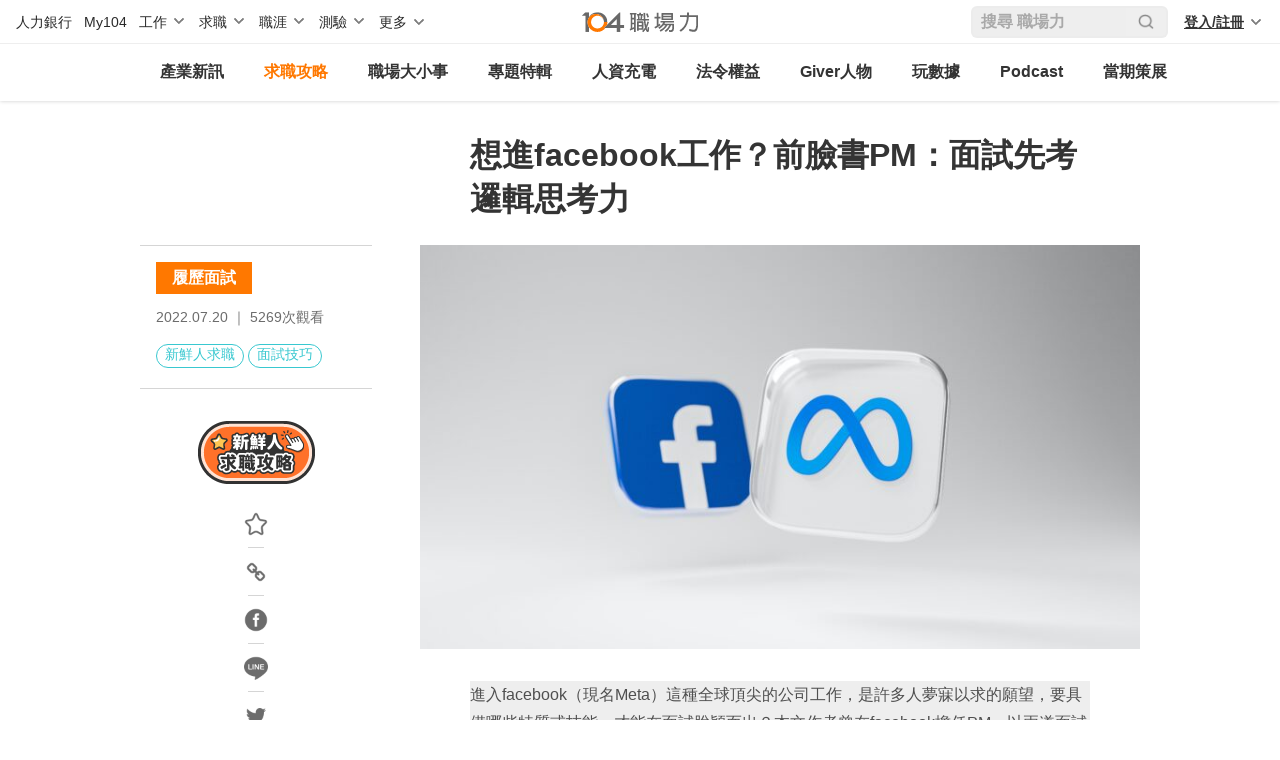

--- FILE ---
content_type: text/html;charset=UTF-8
request_url: https://blog.104.com.tw/facebook-interview-questions/
body_size: 40269
content:
<!DOCTYPE html>
<html class="html" lang="zh-TW">
<head>
	<meta charset="UTF-8">
	<link rel="profile" href="https://gmpg.org/xfn/11">

	<meta name='robots' content='max-image-preview:large' />
	<style>img:is([sizes="auto" i], [sizes^="auto," i]) { contain-intrinsic-size: 3000px 1500px }</style>
	
		<title>想進facebook工作？前臉書PM：面試先考邏輯思考力｜104職場力</title>
		<meta name='description' content='進入Facebook（現名Meta）這種全球頂尖的公司工作，是許多人夢寐以求的願望，要具備哪些特質或技能，才能在面試脫穎而出？本文作者曾在美國Facebook擔任PM，以兩題面試題目為例，帶你從面試官的角度來解析，看看他們如何挑出菁英人才！'>

		<meta property='og:image' content='https://blog.104.com.tw/wp-content/uploads/2022/07/20181411/yit9ho8urpa-scaled.jpg'>
		<meta property='og:title' content='想進facebook工作？前臉書PM：面試先考邏輯思考力｜104職場力'>
		<meta property='og:description' content='進入Facebook（現名Meta）這種全球頂尖的公司工作，是許多人夢寐以求的願望，要具備哪些特質或技能，才能在面試脫穎而出？本文作者曾在美國Facebook擔任PM，以兩題面試題目為例，帶你從面試官的角度來解析，看看他們如何挑出菁英人才！'>
		<meta property='og:url' content='https://blog.104.com.tw/facebook-interview-questions/'>
		<link rel='canonical' href='https://blog.104.com.tw/facebook-interview-questions/'>

		<meta name='twitter:title' content='想進facebook工作？前臉書PM：面試先考邏輯思考力｜104職場力'>
		<meta name='twitter:description' content='進入Facebook（現名Meta）這種全球頂尖的公司工作，是許多人夢寐以求的願望，要具備哪些特質或技能，才能在面試脫穎而出？本文作者曾在美國Facebook擔任PM，以兩題面試題目為例，帶你從面試官的角度來解析，看看他們如何挑出菁英人才！'>
		<meta name='twitter:image' content='https://blog.104.com.tw/wp-content/uploads/2022/07/20181411/yit9ho8urpa-scaled.jpg'>
	<meta name="viewport" content="width=device-width, initial-scale=1"><link rel="alternate" type="application/rss+xml" title="訂閱《職場力》&raquo; 資訊提供" href="https://blog.104.com.tw/feed/" />
<link rel="alternate" type="application/rss+xml" title="訂閱《職場力》&raquo; 留言的資訊提供" href="https://blog.104.com.tw/comments/feed/" />
<script>
window._wpemojiSettings = {"baseUrl":"https:\/\/s.w.org\/images\/core\/emoji\/16.0.1\/72x72\/","ext":".png","svgUrl":"https:\/\/s.w.org\/images\/core\/emoji\/16.0.1\/svg\/","svgExt":".svg","source":{"concatemoji":"https:\/\/blog.104.com.tw\/wp-includes\/js\/wp-emoji-release.min.js?ver=6.8.3"}};
/*! This file is auto-generated */
!function(s,n){var o,i,e;function c(e){try{var t={supportTests:e,timestamp:(new Date).valueOf()};sessionStorage.setItem(o,JSON.stringify(t))}catch(e){}}function p(e,t,n){e.clearRect(0,0,e.canvas.width,e.canvas.height),e.fillText(t,0,0);var t=new Uint32Array(e.getImageData(0,0,e.canvas.width,e.canvas.height).data),a=(e.clearRect(0,0,e.canvas.width,e.canvas.height),e.fillText(n,0,0),new Uint32Array(e.getImageData(0,0,e.canvas.width,e.canvas.height).data));return t.every(function(e,t){return e===a[t]})}function u(e,t){e.clearRect(0,0,e.canvas.width,e.canvas.height),e.fillText(t,0,0);for(var n=e.getImageData(16,16,1,1),a=0;a<n.data.length;a++)if(0!==n.data[a])return!1;return!0}function f(e,t,n,a){switch(t){case"flag":return n(e,"\ud83c\udff3\ufe0f\u200d\u26a7\ufe0f","\ud83c\udff3\ufe0f\u200b\u26a7\ufe0f")?!1:!n(e,"\ud83c\udde8\ud83c\uddf6","\ud83c\udde8\u200b\ud83c\uddf6")&&!n(e,"\ud83c\udff4\udb40\udc67\udb40\udc62\udb40\udc65\udb40\udc6e\udb40\udc67\udb40\udc7f","\ud83c\udff4\u200b\udb40\udc67\u200b\udb40\udc62\u200b\udb40\udc65\u200b\udb40\udc6e\u200b\udb40\udc67\u200b\udb40\udc7f");case"emoji":return!a(e,"\ud83e\udedf")}return!1}function g(e,t,n,a){var r="undefined"!=typeof WorkerGlobalScope&&self instanceof WorkerGlobalScope?new OffscreenCanvas(300,150):s.createElement("canvas"),o=r.getContext("2d",{willReadFrequently:!0}),i=(o.textBaseline="top",o.font="600 32px Arial",{});return e.forEach(function(e){i[e]=t(o,e,n,a)}),i}function t(e){var t=s.createElement("script");t.src=e,t.defer=!0,s.head.appendChild(t)}"undefined"!=typeof Promise&&(o="wpEmojiSettingsSupports",i=["flag","emoji"],n.supports={everything:!0,everythingExceptFlag:!0},e=new Promise(function(e){s.addEventListener("DOMContentLoaded",e,{once:!0})}),new Promise(function(t){var n=function(){try{var e=JSON.parse(sessionStorage.getItem(o));if("object"==typeof e&&"number"==typeof e.timestamp&&(new Date).valueOf()<e.timestamp+604800&&"object"==typeof e.supportTests)return e.supportTests}catch(e){}return null}();if(!n){if("undefined"!=typeof Worker&&"undefined"!=typeof OffscreenCanvas&&"undefined"!=typeof URL&&URL.createObjectURL&&"undefined"!=typeof Blob)try{var e="postMessage("+g.toString()+"("+[JSON.stringify(i),f.toString(),p.toString(),u.toString()].join(",")+"));",a=new Blob([e],{type:"text/javascript"}),r=new Worker(URL.createObjectURL(a),{name:"wpTestEmojiSupports"});return void(r.onmessage=function(e){c(n=e.data),r.terminate(),t(n)})}catch(e){}c(n=g(i,f,p,u))}t(n)}).then(function(e){for(var t in e)n.supports[t]=e[t],n.supports.everything=n.supports.everything&&n.supports[t],"flag"!==t&&(n.supports.everythingExceptFlag=n.supports.everythingExceptFlag&&n.supports[t]);n.supports.everythingExceptFlag=n.supports.everythingExceptFlag&&!n.supports.flag,n.DOMReady=!1,n.readyCallback=function(){n.DOMReady=!0}}).then(function(){return e}).then(function(){var e;n.supports.everything||(n.readyCallback(),(e=n.source||{}).concatemoji?t(e.concatemoji):e.wpemoji&&e.twemoji&&(t(e.twemoji),t(e.wpemoji)))}))}((window,document),window._wpemojiSettings);
</script>
<style id='wp-emoji-styles-inline-css'>

	img.wp-smiley, img.emoji {
		display: inline !important;
		border: none !important;
		box-shadow: none !important;
		height: 1em !important;
		width: 1em !important;
		margin: 0 0.07em !important;
		vertical-align: -0.1em !important;
		background: none !important;
		padding: 0 !important;
	}
</style>
<link rel='preload' as='style' onload="this.onload=null;this.rel='stylesheet'" href='https://blog.104.com.tw/wp-includes/css/dist/block-library/style.min.css?ver=6.8.3' type='text/css' media='all' id='wp-block-library' style_loader_tag /><style id='wp-block-library-theme-inline-css'>
.wp-block-audio :where(figcaption){color:#555;font-size:13px;text-align:center}.is-dark-theme .wp-block-audio :where(figcaption){color:#ffffffa6}.wp-block-audio{margin:0 0 1em}.wp-block-code{border:1px solid #ccc;border-radius:4px;font-family:Menlo,Consolas,monaco,monospace;padding:.8em 1em}.wp-block-embed :where(figcaption){color:#555;font-size:13px;text-align:center}.is-dark-theme .wp-block-embed :where(figcaption){color:#ffffffa6}.wp-block-embed{margin:0 0 1em}.blocks-gallery-caption{color:#555;font-size:13px;text-align:center}.is-dark-theme .blocks-gallery-caption{color:#ffffffa6}:root :where(.wp-block-image figcaption){color:#555;font-size:13px;text-align:center}.is-dark-theme :root :where(.wp-block-image figcaption){color:#ffffffa6}.wp-block-image{margin:0 0 1em}.wp-block-pullquote{border-bottom:4px solid;border-top:4px solid;color:currentColor;margin-bottom:1.75em}.wp-block-pullquote cite,.wp-block-pullquote footer,.wp-block-pullquote__citation{color:currentColor;font-size:.8125em;font-style:normal;text-transform:uppercase}.wp-block-quote{border-left:.25em solid;margin:0 0 1.75em;padding-left:1em}.wp-block-quote cite,.wp-block-quote footer{color:currentColor;font-size:.8125em;font-style:normal;position:relative}.wp-block-quote:where(.has-text-align-right){border-left:none;border-right:.25em solid;padding-left:0;padding-right:1em}.wp-block-quote:where(.has-text-align-center){border:none;padding-left:0}.wp-block-quote.is-large,.wp-block-quote.is-style-large,.wp-block-quote:where(.is-style-plain){border:none}.wp-block-search .wp-block-search__label{font-weight:700}.wp-block-search__button{border:1px solid #ccc;padding:.375em .625em}:where(.wp-block-group.has-background){padding:1.25em 2.375em}.wp-block-separator.has-css-opacity{opacity:.4}.wp-block-separator{border:none;border-bottom:2px solid;margin-left:auto;margin-right:auto}.wp-block-separator.has-alpha-channel-opacity{opacity:1}.wp-block-separator:not(.is-style-wide):not(.is-style-dots){width:100px}.wp-block-separator.has-background:not(.is-style-dots){border-bottom:none;height:1px}.wp-block-separator.has-background:not(.is-style-wide):not(.is-style-dots){height:2px}.wp-block-table{margin:0 0 1em}.wp-block-table td,.wp-block-table th{word-break:normal}.wp-block-table :where(figcaption){color:#555;font-size:13px;text-align:center}.is-dark-theme .wp-block-table :where(figcaption){color:#ffffffa6}.wp-block-video :where(figcaption){color:#555;font-size:13px;text-align:center}.is-dark-theme .wp-block-video :where(figcaption){color:#ffffffa6}.wp-block-video{margin:0 0 1em}:root :where(.wp-block-template-part.has-background){margin-bottom:0;margin-top:0;padding:1.25em 2.375em}
</style>
<style id='classic-theme-styles-inline-css'>
/*! This file is auto-generated */
.wp-block-button__link{color:#fff;background-color:#32373c;border-radius:9999px;box-shadow:none;text-decoration:none;padding:calc(.667em + 2px) calc(1.333em + 2px);font-size:1.125em}.wp-block-file__button{background:#32373c;color:#fff;text-decoration:none}
</style>
<link rel='preload' as='style' onload="this.onload=null;this.rel='stylesheet'" href='https://blog.104.com.tw/wp-content/plugins/getwid/vendors/fontawesome-free/css/all.min.css?ver=5.5.0' type='text/css' media='all' id='fontawesome-free' style_loader_tag /><link rel='preload' as='style' onload="this.onload=null;this.rel='stylesheet'" href='https://blog.104.com.tw/wp-content/plugins/getwid/vendors/slick/slick/slick.min.css?ver=1.9.0' type='text/css' media='all' id='slick' style_loader_tag /><link rel='preload' as='style' onload="this.onload=null;this.rel='stylesheet'" href='https://blog.104.com.tw/wp-content/plugins/getwid/vendors/slick/slick/slick-theme.min.css?ver=1.9.0' type='text/css' media='all' id='slick-theme' style_loader_tag /><link rel='preload' as='style' onload="this.onload=null;this.rel='stylesheet'" href='https://blog.104.com.tw/wp-content/plugins/getwid/vendors/fancybox/jquery.fancybox.min.css?ver=3.5.7' type='text/css' media='all' id='fancybox' style_loader_tag /><link rel='preload' as='style' onload="this.onload=null;this.rel='stylesheet'" href='https://blog.104.com.tw/wp-content/plugins/getwid/assets/css/blocks.style.css?ver=2.0.3' type='text/css' media='all' id='getwid-blocks' style_loader_tag /><style id='getwid-blocks-inline-css'>
.wp-block-getwid-section .wp-block-getwid-section__wrapper .wp-block-getwid-section__inner-wrapper{max-width: 1200px;}
</style>
<link rel='preload' as='style' onload="this.onload=null;this.rel='stylesheet'" href='https://blog.104.com.tw/wp-content/themes/oceanwp-child-theme-master/assets/css/extra.css?ver=1.0' type='text/css' media='all' id='extra' style_loader_tag /><link rel='preload' as='style' onload="this.onload=null;this.rel='stylesheet'" href='https://blog.104.com.tw/wp-content/themes/oceanwp/assets/fonts/fontawesome/css/all.min.css?ver=5.15.1' type='text/css' media='all' id='font-awesome' style_loader_tag /><link rel='preload' as='style' onload="this.onload=null;this.rel='stylesheet'" href='https://blog.104.com.tw/wp-content/plugins/elementor/assets/lib/eicons/css/elementor-icons.min.css?ver=5.30.0' type='text/css' media='all' id='elementor-icons' style_loader_tag /><link rel='preload' as='style' onload="this.onload=null;this.rel='stylesheet'" href='https://blog.104.com.tw/wp-content/plugins/elementor/assets/css/frontend.min.css?ver=3.22.3' type='text/css' media='all' id='elementor-frontend' style_loader_tag /><style id='elementor-frontend-inline-css'>
.elementor-kit-15806{--e-global-color-primary:#E66000;--e-global-color-secondary:#54595F;--e-global-color-text:#7A7A7A;--e-global-color-accent:#61CE70;--e-global-color-b79d271:#000000;--e-global-color-78743cba:#E66C00;--e-global-color-601fefa1:#000;--e-global-color-3bdf443b:#FFF;--e-global-color-cc08bb2:#6EC1E4;--e-global-color-faaa103:#FAA266;--e-global-color-7a77f18:#323232;--e-global-typography-primary-font-family:"Roboto";--e-global-typography-primary-font-weight:600;--e-global-typography-secondary-font-family:"Roboto Slab";--e-global-typography-secondary-font-weight:400;--e-global-typography-text-font-family:"Roboto";--e-global-typography-text-font-weight:400;--e-global-typography-accent-font-family:"Roboto";--e-global-typography-accent-font-weight:500;}.elementor-section.elementor-section-boxed > .elementor-container{max-width:1000px;}.e-con{--container-max-width:1000px;--container-default-padding-top:0px;--container-default-padding-right:0px;--container-default-padding-bottom:0px;--container-default-padding-left:0px;}.elementor-widget:not(:last-child){margin-block-end:0px;}.elementor-element{--widgets-spacing:0px 0px;}{}h1.entry-title{display:var(--page-title-display);}.elementor-kit-15806 e-page-transition{background-color:#FFBC7D;}@media(max-width:1024px){.elementor-section.elementor-section-boxed > .elementor-container{max-width:1024px;}.e-con{--container-max-width:1024px;}}@media(max-width:767px){.elementor-section.elementor-section-boxed > .elementor-container{max-width:767px;}.e-con{--container-max-width:767px;}}
.elementor-widget-heading .elementor-heading-title{color:var( --e-global-color-primary );font-family:var( --e-global-typography-primary-font-family ), Sans-serif;font-weight:var( --e-global-typography-primary-font-weight );}.elementor-widget-image .widget-image-caption{color:var( --e-global-color-text );font-family:var( --e-global-typography-text-font-family ), Sans-serif;font-weight:var( --e-global-typography-text-font-weight );}.elementor-widget-text-editor{color:var( --e-global-color-text );font-family:var( --e-global-typography-text-font-family ), Sans-serif;font-weight:var( --e-global-typography-text-font-weight );}.elementor-widget-text-editor.elementor-drop-cap-view-stacked .elementor-drop-cap{background-color:var( --e-global-color-primary );}.elementor-widget-text-editor.elementor-drop-cap-view-framed .elementor-drop-cap, .elementor-widget-text-editor.elementor-drop-cap-view-default .elementor-drop-cap{color:var( --e-global-color-primary );border-color:var( --e-global-color-primary );}.elementor-widget-button .elementor-button{font-family:var( --e-global-typography-accent-font-family ), Sans-serif;font-weight:var( --e-global-typography-accent-font-weight );background-color:var( --e-global-color-accent );}.elementor-widget-divider{--divider-color:var( --e-global-color-secondary );}.elementor-widget-divider .elementor-divider__text{color:var( --e-global-color-secondary );font-family:var( --e-global-typography-secondary-font-family ), Sans-serif;font-weight:var( --e-global-typography-secondary-font-weight );}.elementor-widget-divider.elementor-view-stacked .elementor-icon{background-color:var( --e-global-color-secondary );}.elementor-widget-divider.elementor-view-framed .elementor-icon, .elementor-widget-divider.elementor-view-default .elementor-icon{color:var( --e-global-color-secondary );border-color:var( --e-global-color-secondary );}.elementor-widget-divider.elementor-view-framed .elementor-icon, .elementor-widget-divider.elementor-view-default .elementor-icon svg{fill:var( --e-global-color-secondary );}.elementor-widget-image-box .elementor-image-box-title{color:var( --e-global-color-primary );font-family:var( --e-global-typography-primary-font-family ), Sans-serif;font-weight:var( --e-global-typography-primary-font-weight );}.elementor-widget-image-box .elementor-image-box-description{color:var( --e-global-color-text );font-family:var( --e-global-typography-text-font-family ), Sans-serif;font-weight:var( --e-global-typography-text-font-weight );}.elementor-widget-icon.elementor-view-stacked .elementor-icon{background-color:var( --e-global-color-primary );}.elementor-widget-icon.elementor-view-framed .elementor-icon, .elementor-widget-icon.elementor-view-default .elementor-icon{color:var( --e-global-color-primary );border-color:var( --e-global-color-primary );}.elementor-widget-icon.elementor-view-framed .elementor-icon, .elementor-widget-icon.elementor-view-default .elementor-icon svg{fill:var( --e-global-color-primary );}.elementor-widget-icon-box.elementor-view-stacked .elementor-icon{background-color:var( --e-global-color-primary );}.elementor-widget-icon-box.elementor-view-framed .elementor-icon, .elementor-widget-icon-box.elementor-view-default .elementor-icon{fill:var( --e-global-color-primary );color:var( --e-global-color-primary );border-color:var( --e-global-color-primary );}.elementor-widget-icon-box .elementor-icon-box-title{color:var( --e-global-color-primary );}.elementor-widget-icon-box .elementor-icon-box-title, .elementor-widget-icon-box .elementor-icon-box-title a{font-family:var( --e-global-typography-primary-font-family ), Sans-serif;font-weight:var( --e-global-typography-primary-font-weight );}.elementor-widget-icon-box .elementor-icon-box-description{color:var( --e-global-color-text );font-family:var( --e-global-typography-text-font-family ), Sans-serif;font-weight:var( --e-global-typography-text-font-weight );}.elementor-widget-star-rating .elementor-star-rating__title{color:var( --e-global-color-text );font-family:var( --e-global-typography-text-font-family ), Sans-serif;font-weight:var( --e-global-typography-text-font-weight );}.elementor-widget-image-gallery .gallery-item .gallery-caption{font-family:var( --e-global-typography-accent-font-family ), Sans-serif;font-weight:var( --e-global-typography-accent-font-weight );}.elementor-widget-icon-list .elementor-icon-list-item:not(:last-child):after{border-color:var( --e-global-color-text );}.elementor-widget-icon-list .elementor-icon-list-icon i{color:var( --e-global-color-primary );}.elementor-widget-icon-list .elementor-icon-list-icon svg{fill:var( --e-global-color-primary );}.elementor-widget-icon-list .elementor-icon-list-item > .elementor-icon-list-text, .elementor-widget-icon-list .elementor-icon-list-item > a{font-family:var( --e-global-typography-text-font-family ), Sans-serif;font-weight:var( --e-global-typography-text-font-weight );}.elementor-widget-icon-list .elementor-icon-list-text{color:var( --e-global-color-secondary );}.elementor-widget-counter .elementor-counter-number-wrapper{color:var( --e-global-color-primary );font-family:var( --e-global-typography-primary-font-family ), Sans-serif;font-weight:var( --e-global-typography-primary-font-weight );}.elementor-widget-counter .elementor-counter-title{color:var( --e-global-color-secondary );font-family:var( --e-global-typography-secondary-font-family ), Sans-serif;font-weight:var( --e-global-typography-secondary-font-weight );}.elementor-widget-progress .elementor-progress-wrapper .elementor-progress-bar{background-color:var( --e-global-color-primary );}.elementor-widget-progress .elementor-title{color:var( --e-global-color-primary );font-family:var( --e-global-typography-text-font-family ), Sans-serif;font-weight:var( --e-global-typography-text-font-weight );}.elementor-widget-testimonial .elementor-testimonial-content{color:var( --e-global-color-text );font-family:var( --e-global-typography-text-font-family ), Sans-serif;font-weight:var( --e-global-typography-text-font-weight );}.elementor-widget-testimonial .elementor-testimonial-name{color:var( --e-global-color-primary );font-family:var( --e-global-typography-primary-font-family ), Sans-serif;font-weight:var( --e-global-typography-primary-font-weight );}.elementor-widget-testimonial .elementor-testimonial-job{color:var( --e-global-color-secondary );font-family:var( --e-global-typography-secondary-font-family ), Sans-serif;font-weight:var( --e-global-typography-secondary-font-weight );}.elementor-widget-tabs .elementor-tab-title, .elementor-widget-tabs .elementor-tab-title a{color:var( --e-global-color-primary );}.elementor-widget-tabs .elementor-tab-title.elementor-active,
					 .elementor-widget-tabs .elementor-tab-title.elementor-active a{color:var( --e-global-color-accent );}.elementor-widget-tabs .elementor-tab-title{font-family:var( --e-global-typography-primary-font-family ), Sans-serif;font-weight:var( --e-global-typography-primary-font-weight );}.elementor-widget-tabs .elementor-tab-content{color:var( --e-global-color-text );font-family:var( --e-global-typography-text-font-family ), Sans-serif;font-weight:var( --e-global-typography-text-font-weight );}.elementor-widget-accordion .elementor-accordion-icon, .elementor-widget-accordion .elementor-accordion-title{color:var( --e-global-color-primary );}.elementor-widget-accordion .elementor-accordion-icon svg{fill:var( --e-global-color-primary );}.elementor-widget-accordion .elementor-active .elementor-accordion-icon, .elementor-widget-accordion .elementor-active .elementor-accordion-title{color:var( --e-global-color-accent );}.elementor-widget-accordion .elementor-active .elementor-accordion-icon svg{fill:var( --e-global-color-accent );}.elementor-widget-accordion .elementor-accordion-title{font-family:var( --e-global-typography-primary-font-family ), Sans-serif;font-weight:var( --e-global-typography-primary-font-weight );}.elementor-widget-accordion .elementor-tab-content{color:var( --e-global-color-text );font-family:var( --e-global-typography-text-font-family ), Sans-serif;font-weight:var( --e-global-typography-text-font-weight );}.elementor-widget-toggle .elementor-toggle-title, .elementor-widget-toggle .elementor-toggle-icon{color:var( --e-global-color-primary );}.elementor-widget-toggle .elementor-toggle-icon svg{fill:var( --e-global-color-primary );}.elementor-widget-toggle .elementor-tab-title.elementor-active a, .elementor-widget-toggle .elementor-tab-title.elementor-active .elementor-toggle-icon{color:var( --e-global-color-accent );}.elementor-widget-toggle .elementor-toggle-title{font-family:var( --e-global-typography-primary-font-family ), Sans-serif;font-weight:var( --e-global-typography-primary-font-weight );}.elementor-widget-toggle .elementor-tab-content{color:var( --e-global-color-text );font-family:var( --e-global-typography-text-font-family ), Sans-serif;font-weight:var( --e-global-typography-text-font-weight );}.elementor-widget-alert .elementor-alert-title{font-family:var( --e-global-typography-primary-font-family ), Sans-serif;font-weight:var( --e-global-typography-primary-font-weight );}.elementor-widget-alert .elementor-alert-description{font-family:var( --e-global-typography-text-font-family ), Sans-serif;font-weight:var( --e-global-typography-text-font-weight );}.elementor-widget-Bravo_Slides .elementor-slide-heading{font-family:var( --e-global-typography-primary-font-family ), Sans-serif;font-weight:var( --e-global-typography-primary-font-weight );}.elementor-widget-Bravo_Slides .elementor-slide-description{font-family:var( --e-global-typography-secondary-font-family ), Sans-serif;font-weight:var( --e-global-typography-secondary-font-weight );}.elementor-widget-Bravo_Slides .elementor-slide-button{font-family:var( --e-global-typography-accent-font-family ), Sans-serif;font-weight:var( --e-global-typography-accent-font-weight );}.elementor-widget-text-path{font-family:var( --e-global-typography-text-font-family ), Sans-serif;font-weight:var( --e-global-typography-text-font-weight );}.elementor-widget-theme-site-logo .widget-image-caption{color:var( --e-global-color-text );font-family:var( --e-global-typography-text-font-family ), Sans-serif;font-weight:var( --e-global-typography-text-font-weight );}.elementor-widget-theme-site-title .elementor-heading-title{color:var( --e-global-color-primary );font-family:var( --e-global-typography-primary-font-family ), Sans-serif;font-weight:var( --e-global-typography-primary-font-weight );}.elementor-widget-theme-page-title .elementor-heading-title{color:var( --e-global-color-primary );font-family:var( --e-global-typography-primary-font-family ), Sans-serif;font-weight:var( --e-global-typography-primary-font-weight );}.elementor-widget-theme-post-title .elementor-heading-title{color:var( --e-global-color-primary );font-family:var( --e-global-typography-primary-font-family ), Sans-serif;font-weight:var( --e-global-typography-primary-font-weight );}.elementor-widget-theme-post-excerpt .elementor-widget-container{color:var( --e-global-color-text );font-family:var( --e-global-typography-text-font-family ), Sans-serif;font-weight:var( --e-global-typography-text-font-weight );}.elementor-widget-theme-post-content{color:var( --e-global-color-text );font-family:var( --e-global-typography-text-font-family ), Sans-serif;font-weight:var( --e-global-typography-text-font-weight );}.elementor-widget-theme-post-featured-image .widget-image-caption{color:var( --e-global-color-text );font-family:var( --e-global-typography-text-font-family ), Sans-serif;font-weight:var( --e-global-typography-text-font-weight );}.elementor-widget-theme-archive-title .elementor-heading-title{color:var( --e-global-color-primary );font-family:var( --e-global-typography-primary-font-family ), Sans-serif;font-weight:var( --e-global-typography-primary-font-weight );}.elementor-widget-archive-posts .elementor-post__title, .elementor-widget-archive-posts .elementor-post__title a{color:var( --e-global-color-secondary );font-family:var( --e-global-typography-primary-font-family ), Sans-serif;font-weight:var( --e-global-typography-primary-font-weight );}.elementor-widget-archive-posts .elementor-post__meta-data{font-family:var( --e-global-typography-secondary-font-family ), Sans-serif;font-weight:var( --e-global-typography-secondary-font-weight );}.elementor-widget-archive-posts .elementor-post__excerpt p{font-family:var( --e-global-typography-text-font-family ), Sans-serif;font-weight:var( --e-global-typography-text-font-weight );}.elementor-widget-archive-posts .elementor-post__read-more{color:var( --e-global-color-accent );}.elementor-widget-archive-posts a.elementor-post__read-more{font-family:var( --e-global-typography-accent-font-family ), Sans-serif;font-weight:var( --e-global-typography-accent-font-weight );}.elementor-widget-archive-posts .elementor-post__card .elementor-post__badge{background-color:var( --e-global-color-accent );font-family:var( --e-global-typography-accent-font-family ), Sans-serif;font-weight:var( --e-global-typography-accent-font-weight );}.elementor-widget-archive-posts .elementor-pagination{font-family:var( --e-global-typography-secondary-font-family ), Sans-serif;font-weight:var( --e-global-typography-secondary-font-weight );}.elementor-widget-archive-posts .elementor-button{font-family:var( --e-global-typography-accent-font-family ), Sans-serif;font-weight:var( --e-global-typography-accent-font-weight );background-color:var( --e-global-color-accent );}.elementor-widget-archive-posts .e-load-more-message{font-family:var( --e-global-typography-secondary-font-family ), Sans-serif;font-weight:var( --e-global-typography-secondary-font-weight );}.elementor-widget-archive-posts .elementor-posts-nothing-found{color:var( --e-global-color-text );font-family:var( --e-global-typography-text-font-family ), Sans-serif;font-weight:var( --e-global-typography-text-font-weight );}.elementor-widget-loop-grid .elementor-pagination{font-family:var( --e-global-typography-secondary-font-family ), Sans-serif;font-weight:var( --e-global-typography-secondary-font-weight );}.elementor-widget-loop-grid .elementor-button{font-family:var( --e-global-typography-accent-font-family ), Sans-serif;font-weight:var( --e-global-typography-accent-font-weight );background-color:var( --e-global-color-accent );}.elementor-widget-loop-grid .e-load-more-message{font-family:var( --e-global-typography-secondary-font-family ), Sans-serif;font-weight:var( --e-global-typography-secondary-font-weight );}.elementor-widget-posts .elementor-post__title, .elementor-widget-posts .elementor-post__title a{color:var( --e-global-color-secondary );font-family:var( --e-global-typography-primary-font-family ), Sans-serif;font-weight:var( --e-global-typography-primary-font-weight );}.elementor-widget-posts .elementor-post__meta-data{font-family:var( --e-global-typography-secondary-font-family ), Sans-serif;font-weight:var( --e-global-typography-secondary-font-weight );}.elementor-widget-posts .elementor-post__excerpt p{font-family:var( --e-global-typography-text-font-family ), Sans-serif;font-weight:var( --e-global-typography-text-font-weight );}.elementor-widget-posts .elementor-post__read-more{color:var( --e-global-color-accent );}.elementor-widget-posts a.elementor-post__read-more{font-family:var( --e-global-typography-accent-font-family ), Sans-serif;font-weight:var( --e-global-typography-accent-font-weight );}.elementor-widget-posts .elementor-post__card .elementor-post__badge{background-color:var( --e-global-color-accent );font-family:var( --e-global-typography-accent-font-family ), Sans-serif;font-weight:var( --e-global-typography-accent-font-weight );}.elementor-widget-posts .elementor-pagination{font-family:var( --e-global-typography-secondary-font-family ), Sans-serif;font-weight:var( --e-global-typography-secondary-font-weight );}.elementor-widget-posts .elementor-button{font-family:var( --e-global-typography-accent-font-family ), Sans-serif;font-weight:var( --e-global-typography-accent-font-weight );background-color:var( --e-global-color-accent );}.elementor-widget-posts .e-load-more-message{font-family:var( --e-global-typography-secondary-font-family ), Sans-serif;font-weight:var( --e-global-typography-secondary-font-weight );}.elementor-widget-portfolio a .elementor-portfolio-item__overlay{background-color:var( --e-global-color-accent );}.elementor-widget-portfolio .elementor-portfolio-item__title{font-family:var( --e-global-typography-primary-font-family ), Sans-serif;font-weight:var( --e-global-typography-primary-font-weight );}.elementor-widget-portfolio .elementor-portfolio__filter{color:var( --e-global-color-text );font-family:var( --e-global-typography-primary-font-family ), Sans-serif;font-weight:var( --e-global-typography-primary-font-weight );}.elementor-widget-portfolio .elementor-portfolio__filter.elementor-active{color:var( --e-global-color-primary );}.elementor-widget-gallery .elementor-gallery-item__title{font-family:var( --e-global-typography-primary-font-family ), Sans-serif;font-weight:var( --e-global-typography-primary-font-weight );}.elementor-widget-gallery .elementor-gallery-item__description{font-family:var( --e-global-typography-text-font-family ), Sans-serif;font-weight:var( --e-global-typography-text-font-weight );}.elementor-widget-gallery{--galleries-title-color-normal:var( --e-global-color-primary );--galleries-title-color-hover:var( --e-global-color-secondary );--galleries-pointer-bg-color-hover:var( --e-global-color-accent );--gallery-title-color-active:var( --e-global-color-secondary );--galleries-pointer-bg-color-active:var( --e-global-color-accent );}.elementor-widget-gallery .elementor-gallery-title{font-family:var( --e-global-typography-primary-font-family ), Sans-serif;font-weight:var( --e-global-typography-primary-font-weight );}.elementor-widget-form .elementor-field-group > label, .elementor-widget-form .elementor-field-subgroup label{color:var( --e-global-color-text );}.elementor-widget-form .elementor-field-group > label{font-family:var( --e-global-typography-text-font-family ), Sans-serif;font-weight:var( --e-global-typography-text-font-weight );}.elementor-widget-form .elementor-field-type-html{color:var( --e-global-color-text );font-family:var( --e-global-typography-text-font-family ), Sans-serif;font-weight:var( --e-global-typography-text-font-weight );}.elementor-widget-form .elementor-field-group .elementor-field{color:var( --e-global-color-text );}.elementor-widget-form .elementor-field-group .elementor-field, .elementor-widget-form .elementor-field-subgroup label{font-family:var( --e-global-typography-text-font-family ), Sans-serif;font-weight:var( --e-global-typography-text-font-weight );}.elementor-widget-form .elementor-button{font-family:var( --e-global-typography-accent-font-family ), Sans-serif;font-weight:var( --e-global-typography-accent-font-weight );}.elementor-widget-form .e-form__buttons__wrapper__button-next{background-color:var( --e-global-color-accent );}.elementor-widget-form .elementor-button[type="submit"]{background-color:var( --e-global-color-accent );}.elementor-widget-form .e-form__buttons__wrapper__button-previous{background-color:var( --e-global-color-accent );}.elementor-widget-form .elementor-message{font-family:var( --e-global-typography-text-font-family ), Sans-serif;font-weight:var( --e-global-typography-text-font-weight );}.elementor-widget-form .e-form__indicators__indicator, .elementor-widget-form .e-form__indicators__indicator__label{font-family:var( --e-global-typography-accent-font-family ), Sans-serif;font-weight:var( --e-global-typography-accent-font-weight );}.elementor-widget-form{--e-form-steps-indicator-inactive-primary-color:var( --e-global-color-text );--e-form-steps-indicator-active-primary-color:var( --e-global-color-accent );--e-form-steps-indicator-completed-primary-color:var( --e-global-color-accent );--e-form-steps-indicator-progress-color:var( --e-global-color-accent );--e-form-steps-indicator-progress-background-color:var( --e-global-color-text );--e-form-steps-indicator-progress-meter-color:var( --e-global-color-text );}.elementor-widget-form .e-form__indicators__indicator__progress__meter{font-family:var( --e-global-typography-accent-font-family ), Sans-serif;font-weight:var( --e-global-typography-accent-font-weight );}.elementor-widget-login .elementor-field-group > a{color:var( --e-global-color-text );}.elementor-widget-login .elementor-field-group > a:hover{color:var( --e-global-color-accent );}.elementor-widget-login .elementor-form-fields-wrapper label{color:var( --e-global-color-text );font-family:var( --e-global-typography-text-font-family ), Sans-serif;font-weight:var( --e-global-typography-text-font-weight );}.elementor-widget-login .elementor-field-group .elementor-field{color:var( --e-global-color-text );}.elementor-widget-login .elementor-field-group .elementor-field, .elementor-widget-login .elementor-field-subgroup label{font-family:var( --e-global-typography-text-font-family ), Sans-serif;font-weight:var( --e-global-typography-text-font-weight );}.elementor-widget-login .elementor-button{font-family:var( --e-global-typography-accent-font-family ), Sans-serif;font-weight:var( --e-global-typography-accent-font-weight );background-color:var( --e-global-color-accent );}.elementor-widget-login .elementor-widget-container .elementor-login__logged-in-message{color:var( --e-global-color-text );font-family:var( --e-global-typography-text-font-family ), Sans-serif;font-weight:var( --e-global-typography-text-font-weight );}.elementor-widget-slides .elementor-slide-heading{font-family:var( --e-global-typography-primary-font-family ), Sans-serif;font-weight:var( --e-global-typography-primary-font-weight );}.elementor-widget-slides .elementor-slide-description{font-family:var( --e-global-typography-secondary-font-family ), Sans-serif;font-weight:var( --e-global-typography-secondary-font-weight );}.elementor-widget-slides .elementor-slide-button{font-family:var( --e-global-typography-accent-font-family ), Sans-serif;font-weight:var( --e-global-typography-accent-font-weight );}.elementor-widget-nav-menu .elementor-nav-menu .elementor-item{font-family:var( --e-global-typography-primary-font-family ), Sans-serif;font-weight:var( --e-global-typography-primary-font-weight );}.elementor-widget-nav-menu .elementor-nav-menu--main .elementor-item{color:var( --e-global-color-text );fill:var( --e-global-color-text );}.elementor-widget-nav-menu .elementor-nav-menu--main .elementor-item:hover,
					.elementor-widget-nav-menu .elementor-nav-menu--main .elementor-item.elementor-item-active,
					.elementor-widget-nav-menu .elementor-nav-menu--main .elementor-item.highlighted,
					.elementor-widget-nav-menu .elementor-nav-menu--main .elementor-item:focus{color:var( --e-global-color-accent );fill:var( --e-global-color-accent );}.elementor-widget-nav-menu .elementor-nav-menu--main:not(.e--pointer-framed) .elementor-item:before,
					.elementor-widget-nav-menu .elementor-nav-menu--main:not(.e--pointer-framed) .elementor-item:after{background-color:var( --e-global-color-accent );}.elementor-widget-nav-menu .e--pointer-framed .elementor-item:before,
					.elementor-widget-nav-menu .e--pointer-framed .elementor-item:after{border-color:var( --e-global-color-accent );}.elementor-widget-nav-menu{--e-nav-menu-divider-color:var( --e-global-color-text );}.elementor-widget-nav-menu .elementor-nav-menu--dropdown .elementor-item, .elementor-widget-nav-menu .elementor-nav-menu--dropdown  .elementor-sub-item{font-family:var( --e-global-typography-accent-font-family ), Sans-serif;font-weight:var( --e-global-typography-accent-font-weight );}.elementor-widget-animated-headline .elementor-headline-dynamic-wrapper path{stroke:var( --e-global-color-accent );}.elementor-widget-animated-headline .elementor-headline-plain-text{color:var( --e-global-color-secondary );}.elementor-widget-animated-headline .elementor-headline{font-family:var( --e-global-typography-primary-font-family ), Sans-serif;font-weight:var( --e-global-typography-primary-font-weight );}.elementor-widget-animated-headline{--dynamic-text-color:var( --e-global-color-secondary );}.elementor-widget-animated-headline .elementor-headline-dynamic-text{font-family:var( --e-global-typography-primary-font-family ), Sans-serif;font-weight:var( --e-global-typography-primary-font-weight );}.elementor-widget-hotspot .widget-image-caption{font-family:var( --e-global-typography-text-font-family ), Sans-serif;font-weight:var( --e-global-typography-text-font-weight );}.elementor-widget-hotspot{--hotspot-color:var( --e-global-color-primary );--hotspot-box-color:var( --e-global-color-secondary );--tooltip-color:var( --e-global-color-secondary );}.elementor-widget-hotspot .e-hotspot__label{font-family:var( --e-global-typography-primary-font-family ), Sans-serif;font-weight:var( --e-global-typography-primary-font-weight );}.elementor-widget-hotspot .e-hotspot__tooltip{font-family:var( --e-global-typography-secondary-font-family ), Sans-serif;font-weight:var( --e-global-typography-secondary-font-weight );}.elementor-widget-price-list .elementor-price-list-header{color:var( --e-global-color-primary );font-family:var( --e-global-typography-primary-font-family ), Sans-serif;font-weight:var( --e-global-typography-primary-font-weight );}.elementor-widget-price-list .elementor-price-list-price{color:var( --e-global-color-primary );font-family:var( --e-global-typography-primary-font-family ), Sans-serif;font-weight:var( --e-global-typography-primary-font-weight );}.elementor-widget-price-list .elementor-price-list-description{color:var( --e-global-color-text );font-family:var( --e-global-typography-text-font-family ), Sans-serif;font-weight:var( --e-global-typography-text-font-weight );}.elementor-widget-price-list .elementor-price-list-separator{border-bottom-color:var( --e-global-color-secondary );}.elementor-widget-price-table{--e-price-table-header-background-color:var( --e-global-color-secondary );}.elementor-widget-price-table .elementor-price-table__heading{font-family:var( --e-global-typography-primary-font-family ), Sans-serif;font-weight:var( --e-global-typography-primary-font-weight );}.elementor-widget-price-table .elementor-price-table__subheading{font-family:var( --e-global-typography-secondary-font-family ), Sans-serif;font-weight:var( --e-global-typography-secondary-font-weight );}.elementor-widget-price-table .elementor-price-table .elementor-price-table__price{font-family:var( --e-global-typography-primary-font-family ), Sans-serif;font-weight:var( --e-global-typography-primary-font-weight );}.elementor-widget-price-table .elementor-price-table__original-price{color:var( --e-global-color-secondary );font-family:var( --e-global-typography-primary-font-family ), Sans-serif;font-weight:var( --e-global-typography-primary-font-weight );}.elementor-widget-price-table .elementor-price-table__period{color:var( --e-global-color-secondary );font-family:var( --e-global-typography-secondary-font-family ), Sans-serif;font-weight:var( --e-global-typography-secondary-font-weight );}.elementor-widget-price-table .elementor-price-table__features-list{--e-price-table-features-list-color:var( --e-global-color-text );}.elementor-widget-price-table .elementor-price-table__features-list li{font-family:var( --e-global-typography-text-font-family ), Sans-serif;font-weight:var( --e-global-typography-text-font-weight );}.elementor-widget-price-table .elementor-price-table__features-list li:before{border-top-color:var( --e-global-color-text );}.elementor-widget-price-table .elementor-price-table__button{font-family:var( --e-global-typography-accent-font-family ), Sans-serif;font-weight:var( --e-global-typography-accent-font-weight );background-color:var( --e-global-color-accent );}.elementor-widget-price-table .elementor-price-table__additional_info{color:var( --e-global-color-text );font-family:var( --e-global-typography-text-font-family ), Sans-serif;font-weight:var( --e-global-typography-text-font-weight );}.elementor-widget-price-table .elementor-price-table__ribbon-inner{background-color:var( --e-global-color-accent );font-family:var( --e-global-typography-accent-font-family ), Sans-serif;font-weight:var( --e-global-typography-accent-font-weight );}.elementor-widget-flip-box .elementor-flip-box__front .elementor-flip-box__layer__title{font-family:var( --e-global-typography-primary-font-family ), Sans-serif;font-weight:var( --e-global-typography-primary-font-weight );}.elementor-widget-flip-box .elementor-flip-box__front .elementor-flip-box__layer__description{font-family:var( --e-global-typography-text-font-family ), Sans-serif;font-weight:var( --e-global-typography-text-font-weight );}.elementor-widget-flip-box .elementor-flip-box__back .elementor-flip-box__layer__title{font-family:var( --e-global-typography-primary-font-family ), Sans-serif;font-weight:var( --e-global-typography-primary-font-weight );}.elementor-widget-flip-box .elementor-flip-box__back .elementor-flip-box__layer__description{font-family:var( --e-global-typography-text-font-family ), Sans-serif;font-weight:var( --e-global-typography-text-font-weight );}.elementor-widget-flip-box .elementor-flip-box__button{font-family:var( --e-global-typography-accent-font-family ), Sans-serif;font-weight:var( --e-global-typography-accent-font-weight );}.elementor-widget-call-to-action .elementor-cta__title{font-family:var( --e-global-typography-primary-font-family ), Sans-serif;font-weight:var( --e-global-typography-primary-font-weight );}.elementor-widget-call-to-action .elementor-cta__description{font-family:var( --e-global-typography-text-font-family ), Sans-serif;font-weight:var( --e-global-typography-text-font-weight );}.elementor-widget-call-to-action .elementor-cta__button{font-family:var( --e-global-typography-accent-font-family ), Sans-serif;font-weight:var( --e-global-typography-accent-font-weight );}.elementor-widget-call-to-action .elementor-ribbon-inner{background-color:var( --e-global-color-accent );font-family:var( --e-global-typography-accent-font-family ), Sans-serif;font-weight:var( --e-global-typography-accent-font-weight );}.elementor-widget-media-carousel .elementor-carousel-image-overlay{font-family:var( --e-global-typography-accent-font-family ), Sans-serif;font-weight:var( --e-global-typography-accent-font-weight );}.elementor-widget-testimonial-carousel .elementor-testimonial__text{color:var( --e-global-color-text );font-family:var( --e-global-typography-text-font-family ), Sans-serif;font-weight:var( --e-global-typography-text-font-weight );}.elementor-widget-testimonial-carousel .elementor-testimonial__name{color:var( --e-global-color-text );font-family:var( --e-global-typography-primary-font-family ), Sans-serif;font-weight:var( --e-global-typography-primary-font-weight );}.elementor-widget-testimonial-carousel .elementor-testimonial__title{color:var( --e-global-color-primary );font-family:var( --e-global-typography-secondary-font-family ), Sans-serif;font-weight:var( --e-global-typography-secondary-font-weight );}.elementor-widget-reviews .elementor-testimonial__header, .elementor-widget-reviews .elementor-testimonial__name{font-family:var( --e-global-typography-primary-font-family ), Sans-serif;font-weight:var( --e-global-typography-primary-font-weight );}.elementor-widget-reviews .elementor-testimonial__text{font-family:var( --e-global-typography-text-font-family ), Sans-serif;font-weight:var( --e-global-typography-text-font-weight );}.elementor-widget-table-of-contents{--header-color:var( --e-global-color-secondary );--item-text-color:var( --e-global-color-text );--item-text-hover-color:var( --e-global-color-accent );--marker-color:var( --e-global-color-text );}.elementor-widget-table-of-contents .elementor-toc__header, .elementor-widget-table-of-contents .elementor-toc__header-title{font-family:var( --e-global-typography-primary-font-family ), Sans-serif;font-weight:var( --e-global-typography-primary-font-weight );}.elementor-widget-table-of-contents .elementor-toc__list-item{font-family:var( --e-global-typography-text-font-family ), Sans-serif;font-weight:var( --e-global-typography-text-font-weight );}.elementor-widget-countdown .elementor-countdown-item{background-color:var( --e-global-color-primary );}.elementor-widget-countdown .elementor-countdown-digits{font-family:var( --e-global-typography-text-font-family ), Sans-serif;font-weight:var( --e-global-typography-text-font-weight );}.elementor-widget-countdown .elementor-countdown-label{font-family:var( --e-global-typography-secondary-font-family ), Sans-serif;font-weight:var( --e-global-typography-secondary-font-weight );}.elementor-widget-countdown .elementor-countdown-expire--message{color:var( --e-global-color-text );font-family:var( --e-global-typography-text-font-family ), Sans-serif;font-weight:var( --e-global-typography-text-font-weight );}.elementor-widget-search-form input[type="search"].elementor-search-form__input{font-family:var( --e-global-typography-text-font-family ), Sans-serif;font-weight:var( --e-global-typography-text-font-weight );}.elementor-widget-search-form .elementor-search-form__input,
					.elementor-widget-search-form .elementor-search-form__icon,
					.elementor-widget-search-form .elementor-lightbox .dialog-lightbox-close-button,
					.elementor-widget-search-form .elementor-lightbox .dialog-lightbox-close-button:hover,
					.elementor-widget-search-form.elementor-search-form--skin-full_screen input[type="search"].elementor-search-form__input{color:var( --e-global-color-text );fill:var( --e-global-color-text );}.elementor-widget-search-form .elementor-search-form__submit{font-family:var( --e-global-typography-text-font-family ), Sans-serif;font-weight:var( --e-global-typography-text-font-weight );background-color:var( --e-global-color-secondary );}.elementor-widget-author-box .elementor-author-box__name{color:var( --e-global-color-secondary );font-family:var( --e-global-typography-primary-font-family ), Sans-serif;font-weight:var( --e-global-typography-primary-font-weight );}.elementor-widget-author-box .elementor-author-box__bio{color:var( --e-global-color-text );font-family:var( --e-global-typography-text-font-family ), Sans-serif;font-weight:var( --e-global-typography-text-font-weight );}.elementor-widget-author-box .elementor-author-box__button{color:var( --e-global-color-secondary );border-color:var( --e-global-color-secondary );font-family:var( --e-global-typography-accent-font-family ), Sans-serif;font-weight:var( --e-global-typography-accent-font-weight );}.elementor-widget-author-box .elementor-author-box__button:hover{border-color:var( --e-global-color-secondary );color:var( --e-global-color-secondary );}.elementor-widget-post-navigation span.post-navigation__prev--label{color:var( --e-global-color-text );}.elementor-widget-post-navigation span.post-navigation__next--label{color:var( --e-global-color-text );}.elementor-widget-post-navigation span.post-navigation__prev--label, .elementor-widget-post-navigation span.post-navigation__next--label{font-family:var( --e-global-typography-secondary-font-family ), Sans-serif;font-weight:var( --e-global-typography-secondary-font-weight );}.elementor-widget-post-navigation span.post-navigation__prev--title, .elementor-widget-post-navigation span.post-navigation__next--title{color:var( --e-global-color-secondary );font-family:var( --e-global-typography-secondary-font-family ), Sans-serif;font-weight:var( --e-global-typography-secondary-font-weight );}.elementor-widget-post-info .elementor-icon-list-item:not(:last-child):after{border-color:var( --e-global-color-text );}.elementor-widget-post-info .elementor-icon-list-icon i{color:var( --e-global-color-primary );}.elementor-widget-post-info .elementor-icon-list-icon svg{fill:var( --e-global-color-primary );}.elementor-widget-post-info .elementor-icon-list-text, .elementor-widget-post-info .elementor-icon-list-text a{color:var( --e-global-color-secondary );}.elementor-widget-post-info .elementor-icon-list-item{font-family:var( --e-global-typography-text-font-family ), Sans-serif;font-weight:var( --e-global-typography-text-font-weight );}.elementor-widget-sitemap .elementor-sitemap-title{color:var( --e-global-color-primary );font-family:var( --e-global-typography-primary-font-family ), Sans-serif;font-weight:var( --e-global-typography-primary-font-weight );}.elementor-widget-sitemap .elementor-sitemap-item, .elementor-widget-sitemap span.elementor-sitemap-list, .elementor-widget-sitemap .elementor-sitemap-item a{color:var( --e-global-color-text );font-family:var( --e-global-typography-text-font-family ), Sans-serif;font-weight:var( --e-global-typography-text-font-weight );}.elementor-widget-sitemap .elementor-sitemap-item{color:var( --e-global-color-text );}.elementor-widget-blockquote .elementor-blockquote__content{color:var( --e-global-color-text );}.elementor-widget-blockquote .elementor-blockquote__author{color:var( --e-global-color-secondary );}.elementor-widget-lottie{--caption-color:var( --e-global-color-text );}.elementor-widget-lottie .e-lottie__caption{font-family:var( --e-global-typography-text-font-family ), Sans-serif;font-weight:var( --e-global-typography-text-font-weight );}.elementor-widget-video-playlist .e-tabs-header .e-tabs-title{color:var( --e-global-color-text );}.elementor-widget-video-playlist .e-tabs-header .e-tabs-videos-count{color:var( --e-global-color-text );}.elementor-widget-video-playlist .e-tabs-header .e-tabs-header-right-side i{color:var( --e-global-color-text );}.elementor-widget-video-playlist .e-tabs-header .e-tabs-header-right-side svg{fill:var( --e-global-color-text );}.elementor-widget-video-playlist .e-tab-title .e-tab-title-text{color:var( --e-global-color-text );font-family:var( --e-global-typography-text-font-family ), Sans-serif;font-weight:var( --e-global-typography-text-font-weight );}.elementor-widget-video-playlist .e-tab-title .e-tab-title-text a{color:var( --e-global-color-text );}.elementor-widget-video-playlist .e-tab-title .e-tab-duration{color:var( --e-global-color-text );}.elementor-widget-video-playlist .e-tabs-items-wrapper .e-tab-title:where( .e-active, :hover ) .e-tab-title-text{color:var( --e-global-color-text );font-family:var( --e-global-typography-text-font-family ), Sans-serif;font-weight:var( --e-global-typography-text-font-weight );}.elementor-widget-video-playlist .e-tabs-items-wrapper .e-tab-title:where( .e-active, :hover ) .e-tab-title-text a{color:var( --e-global-color-text );}.elementor-widget-video-playlist .e-tabs-items-wrapper .e-tab-title:where( .e-active, :hover ) .e-tab-duration{color:var( --e-global-color-text );}.elementor-widget-video-playlist .e-tabs-items-wrapper .e-section-title{color:var( --e-global-color-text );}.elementor-widget-video-playlist .e-tabs-inner-tabs .e-inner-tabs-wrapper .e-inner-tab-title a{font-family:var( --e-global-typography-text-font-family ), Sans-serif;font-weight:var( --e-global-typography-text-font-weight );}.elementor-widget-video-playlist .e-tabs-inner-tabs .e-inner-tabs-content-wrapper .e-inner-tab-content .e-inner-tab-text{font-family:var( --e-global-typography-text-font-family ), Sans-serif;font-weight:var( --e-global-typography-text-font-weight );}.elementor-widget-video-playlist .e-tabs-inner-tabs .e-inner-tabs-content-wrapper .e-inner-tab-content button{color:var( --e-global-color-text );font-family:var( --e-global-typography-accent-font-family ), Sans-serif;font-weight:var( --e-global-typography-accent-font-weight );}.elementor-widget-video-playlist .e-tabs-inner-tabs .e-inner-tabs-content-wrapper .e-inner-tab-content button:hover{color:var( --e-global-color-text );}.elementor-widget-paypal-button .elementor-button{font-family:var( --e-global-typography-accent-font-family ), Sans-serif;font-weight:var( --e-global-typography-accent-font-weight );background-color:var( --e-global-color-accent );}.elementor-widget-paypal-button .elementor-message{font-family:var( --e-global-typography-text-font-family ), Sans-serif;font-weight:var( --e-global-typography-text-font-weight );}.elementor-widget-stripe-button .elementor-button{font-family:var( --e-global-typography-accent-font-family ), Sans-serif;font-weight:var( --e-global-typography-accent-font-weight );background-color:var( --e-global-color-accent );}.elementor-widget-stripe-button .elementor-message{font-family:var( --e-global-typography-text-font-family ), Sans-serif;font-weight:var( --e-global-typography-text-font-weight );}.elementor-widget-progress-tracker .current-progress-percentage{font-family:var( --e-global-typography-text-font-family ), Sans-serif;font-weight:var( --e-global-typography-text-font-weight );}
.elementor-15786 .elementor-element.elementor-element-1d1eb2e6 > .elementor-element-populated{padding:0px 0px 0px 0px;}.elementor-15786 .elementor-element.elementor-element-5d28f2d9:not(.elementor-motion-effects-element-type-background), .elementor-15786 .elementor-element.elementor-element-5d28f2d9 > .elementor-motion-effects-container > .elementor-motion-effects-layer{background-color:#FFFFFF;}.elementor-15786 .elementor-element.elementor-element-5d28f2d9{transition:background 0.3s, border 0.3s, border-radius 0.3s, box-shadow 0.3s;}.elementor-15786 .elementor-element.elementor-element-5d28f2d9 > .elementor-background-overlay{transition:background 0.3s, border-radius 0.3s, opacity 0.3s;}.elementor-15786 .elementor-element.elementor-element-28996bea > .elementor-element-populated{padding:0px 0px 0px 0px;}/* Start custom CSS for column, class: .elementor-element-28996bea */..elementor-15786 .elementor-element.elementor-element-28996bea {
  background-color: #343434;
}/* End custom CSS */
.elementor-15804 .elementor-element.elementor-element-49d139e{margin-top:0px;margin-bottom:0px;padding:0px 0px 0px 0px;}.elementor-15804 .elementor-element.elementor-element-32087103 > .elementor-element-populated{padding:0px 0px 0px 0px;}.elementor-15804{padding:0px 0px 0px 0px;}@media(max-width:1024px){.elementor-15804 .elementor-element.elementor-element-49d139e{margin-top:0px;margin-bottom:56px;}}
.elementor-15798 .elementor-element.elementor-element-391e97bf{margin-top:32px;margin-bottom:32px;}.elementor-15798 .elementor-element.elementor-element-4c89d8f7 > .elementor-element-populated{padding:0px 0px 0px 0px;}.elementor-15798 .elementor-element.elementor-element-6ab10ae > .elementor-widget-container{margin:1px 1px 1px 1px;}.elementor-15798 .elementor-element.elementor-element-98960a0{padding:0px 0px 0px 0px;}.elementor-15798 .elementor-element.elementor-element-0d271bb > .elementor-element-populated{padding:0px 0px 0px 0px;}.elementor-15798 .elementor-element.elementor-element-23b966d > .elementor-widget-container{margin:0px 0px 0px 0px;padding:0px 0px 0px 0px;}@media(max-width:1024px){.elementor-15798 .elementor-element.elementor-element-391e97bf{margin-top:0px;margin-bottom:24px;padding:0px 14px 0px 14px;}.elementor-15798 .elementor-element.elementor-element-4c89d8f7 > .elementor-element-populated{padding:0px 0px 0px 0px;}}@media(max-width:767px){.elementor-15798 .elementor-element.elementor-element-391e97bf{padding:0px 14px 0px 14px;}.elementor-15798 .elementor-element.elementor-element-4c89d8f7 > .elementor-element-populated{margin:24px 0px 0px 0px;--e-column-margin-right:0px;--e-column-margin-left:0px;padding:0px 0px 0px 0px;}}@media(min-width:768px){.elementor-15798 .elementor-element.elementor-element-4c89d8f7{width:100%;}}@media(max-width:1024px) and (min-width:768px){.elementor-15798 .elementor-element.elementor-element-4c89d8f7{width:100%;}}/* Start custom CSS for CMS_Style, class: .elementor-element-6ab10ae */.elementor-15798 .elementor-element.elementor-element-6ab10ae{
    height: 2px !important;
}/* End custom CSS */
</style>
<link rel='preload' as='style' onload="this.onload=null;this.rel='stylesheet'" href='https://blog.104.com.tw/wp-content/plugins/elementor/assets/lib/swiper/v8/css/swiper.min.css?ver=8.4.5' type='text/css' media='all' id='swiper' style_loader_tag /><link rel='preload' as='style' onload="this.onload=null;this.rel='stylesheet'" href='https://blog.104.com.tw/wp-content/plugins/elementor-pro/assets/css/frontend.min.css?ver=3.22.1' type='text/css' media='all' id='elementor-pro' style_loader_tag /><link rel="preconnect" href="https://fonts.gstatic.com/" crossorigin><script src="https://blog.104.com.tw/wp-includes/js/jquery/jquery.min.js?ver=3.7.1" id="jquery-core-js"></script>
<script id="wpp-json" type="application/json">
{"sampling_active":0,"sampling_rate":100,"ajax_url":"https:\/\/blog.104.com.tw\/wp-json\/wordpress-popular-posts\/v1\/popular-posts","api_url":"https:\/\/blog.104.com.tw\/wp-json\/wordpress-popular-posts","ID":76718,"token":"4708e5a8c8","lang":0,"debug":1}
</script>
<script type="application/json" id="wpp-js-placeholder" data-wpp-src="https://blog.104.com.tw/wp-content/plugins/wordpress-popular-posts/assets/js/wpp.js?ver=6.1.3"></script>
<script src="https://blog.104.com.tw/wp-content/themes/oceanwp-child-theme-master/assets/js/toast.min.js?ver=6.8.3" id="jquery-toast-js-js"></script>
<script src="https://blog.104.com.tw/wp-content/themes/oceanwp-child-theme-master/assets/js/gtm.js?ver=6.8.3" id="gtm-js-js"></script>
<script src="https://blog.104.com.tw/wp-content/themes/oceanwp-child-theme-master/assets/js/careerfair.js?ver=1.0" id="careerfair-js"></script>
<script id="wpp-loader-js-extra">
var wppLoaderConfig = {"nonceEndpoint":"https:\/\/blog.104.com.tw\/wp-json\/104-cms\/v1\/wpp\/rest_nonce","scriptSrc":"https:\/\/blog.104.com.tw\/wp-content\/plugins\/wordpress-popular-posts\/assets\/js\/wpp.js?ver=6.1.3&wpp-loader=1"};
</script>
<script src="https://blog.104.com.tw/wp-content/themes/oceanwp-child-theme-master/assets/js/wpp-loader.js?ver=6.1.3" id="wpp-loader-js"></script>
<link rel="https://api.w.org/" href="https://blog.104.com.tw/wp-json/" /><link rel="alternate" title="JSON" type="application/json" href="https://blog.104.com.tw/wp-json/wp/v2/posts/76718" /><link rel="EditURI" type="application/rsd+xml" title="RSD" href="https://blog.104.com.tw/xmlrpc.php?rsd" />

<link rel="canonical" href="https://blog.104.com.tw/facebook-interview-questions/" />
<link rel='shortlink' href='https://blog.104.com.tw/?p=76718' />
<link rel="alternate" title="oEmbed (JSON)" type="application/json+oembed" href="https://blog.104.com.tw/wp-json/oembed/1.0/embed?url=https%3A%2F%2Fblog.104.com.tw%2Ffacebook-interview-questions%2F" />
<link rel="alternate" title="oEmbed (XML)" type="text/xml+oembed" href="https://blog.104.com.tw/wp-json/oembed/1.0/embed?url=https%3A%2F%2Fblog.104.com.tw%2Ffacebook-interview-questions%2F&#038;format=xml" />
            <style id="wpp-loading-animation-styles">@-webkit-keyframes bgslide{from{background-position-x:0}to{background-position-x:-200%}}@keyframes bgslide{from{background-position-x:0}to{background-position-x:-200%}}.wpp-widget-placeholder,.wpp-widget-block-placeholder{margin:0 auto;width:60px;height:3px;background:#dd3737;background:linear-gradient(90deg,#dd3737 0%,#571313 10%,#dd3737 100%);background-size:200% auto;border-radius:3px;-webkit-animation:bgslide 1s infinite linear;animation:bgslide 1s infinite linear}</style>
              <script>
  </script>
  <meta name="generator" content="Elementor 3.22.3; features: e_optimized_assets_loading, additional_custom_breakpoints; settings: css_print_method-internal, google_font-enabled, font_display-auto">
<style>.recentcomments a{display:inline !important;padding:0 !important;margin:0 !important;}</style><link rel="icon" href="https://blog.104.com.tw/wp-content/uploads/2020/08/cropped-104logo-orange-32x32.png" sizes="32x32" />
<link rel="icon" href="https://blog.104.com.tw/wp-content/uploads/2020/08/cropped-104logo-orange-192x192.png" sizes="192x192" />
<link rel="apple-touch-icon" href="https://blog.104.com.tw/wp-content/uploads/2020/08/cropped-104logo-orange-180x180.png" />
<meta name="msapplication-TileImage" content="https://blog.104.com.tw/wp-content/uploads/2020/08/cropped-104logo-orange-270x270.png" />
<!-- OceanWP CSS -->
<style type="text/css">
/* General CSS */a:hover,a.light:hover,.theme-heading .text::before,.theme-heading .text::after,#top-bar-content >a:hover,#top-bar-social li.oceanwp-email a:hover,#site-navigation-wrap .dropdown-menu >li >a:hover,#site-header.medium-header #medium-searchform button:hover,.oceanwp-mobile-menu-icon a:hover,.blog-entry.post .blog-entry-header .entry-title a:hover,.blog-entry.post .blog-entry-readmore a:hover,.blog-entry.thumbnail-entry .blog-entry-category a,ul.meta li a:hover,.dropcap,.single nav.post-navigation .nav-links .title,body .related-post-title a:hover,body #wp-calendar caption,body .contact-info-widget.default i,body .contact-info-widget.big-icons i,body .custom-links-widget .oceanwp-custom-links li a:hover,body .custom-links-widget .oceanwp-custom-links li a:hover:before,body .posts-thumbnails-widget li a:hover,body .social-widget li.oceanwp-email a:hover,.comment-author .comment-meta .comment-reply-link,#respond #cancel-comment-reply-link:hover,#footer-widgets .footer-box a:hover,#footer-bottom a:hover,#footer-bottom #footer-bottom-menu a:hover,.sidr a:hover,.sidr-class-dropdown-toggle:hover,.sidr-class-menu-item-has-children.active >a,.sidr-class-menu-item-has-children.active >a >.sidr-class-dropdown-toggle,input[type=checkbox]:checked:before{color:}.single nav.post-navigation .nav-links .title .owp-icon use,.blog-entry.post .blog-entry-readmore a:hover .owp-icon use,body .contact-info-widget.default .owp-icon use,body .contact-info-widget.big-icons .owp-icon use{stroke:}input[type="button"],input[type="reset"],input[type="submit"],button[type="submit"],.button,#site-navigation-wrap .dropdown-menu >li.btn >a >span,.thumbnail:hover i,.post-quote-content,.omw-modal .omw-close-modal,body .contact-info-widget.big-icons li:hover i,body div.wpforms-container-full .wpforms-form input[type=submit],body div.wpforms-container-full .wpforms-form button[type=submit],body div.wpforms-container-full .wpforms-form .wpforms-page-button{background-color:}.thumbnail:hover .link-post-svg-icon{background-color:}body .contact-info-widget.big-icons li:hover .owp-icon{background-color:}.widget-title{border-color:}blockquote{border-color:}#searchform-dropdown{border-color:}.dropdown-menu .sub-menu{border-color:}.blog-entry.large-entry .blog-entry-readmore a:hover{border-color:}.oceanwp-newsletter-form-wrap input[type="email"]:focus{border-color:}.social-widget li.oceanwp-email a:hover{border-color:}#respond #cancel-comment-reply-link:hover{border-color:}body .contact-info-widget.big-icons li:hover i{border-color:}#footer-widgets .oceanwp-newsletter-form-wrap input[type="email"]:focus{border-color:}input[type="button"]:hover,input[type="reset"]:hover,input[type="submit"]:hover,button[type="submit"]:hover,input[type="button"]:focus,input[type="reset"]:focus,input[type="submit"]:focus,button[type="submit"]:focus,.button:hover,.button:focus,#site-navigation-wrap .dropdown-menu >li.btn >a:hover >span,.post-quote-author,.omw-modal .omw-close-modal:hover,body div.wpforms-container-full .wpforms-form input[type=submit]:hover,body div.wpforms-container-full .wpforms-form button[type=submit]:hover,body div.wpforms-container-full .wpforms-form .wpforms-page-button:hover{background-color:}/* Blog CSS */.single-post.content-max-width #wrap .thumbnail,.single-post.content-max-width #wrap .wp-block-buttons,.single-post.content-max-width #wrap .wp-block-verse,.single-post.content-max-width #wrap .entry-header,.single-post.content-max-width #wrap ul.meta,.single-post.content-max-width #wrap .entry-content p,.single-post.content-max-width #wrap .entry-content h1,.single-post.content-max-width #wrap .entry-content h2,.single-post.content-max-width #wrap .entry-content h3,.single-post.content-max-width #wrap .entry-content h4,.single-post.content-max-width #wrap .entry-content h5,.single-post.content-max-width #wrap .entry-content h6,.single-post.content-max-width #wrap .wp-block-image,.single-post.content-max-width #wrap .wp-block-gallery,.single-post.content-max-width #wrap .wp-block-video,.single-post.content-max-width #wrap .wp-block-quote,.single-post.content-max-width #wrap .wp-block-text-columns,.single-post.content-max-width #wrap .wp-block-code,.single-post.content-max-width #wrap .entry-content ul,.single-post.content-max-width #wrap .entry-content ol,.single-post.content-max-width #wrap .wp-block-cover-text,.single-post.content-max-width #wrap .wp-block-cover,.single-post.content-max-width #wrap .wp-block-columns,.single-post.content-max-width #wrap .post-tags,.single-post.content-max-width #wrap .comments-area,.single-post.content-max-width #wrap .wp-block-embed,#wrap .wp-block-separator.is-style-wide:not(.size-full){max-width:620px}.single-post.content-max-width #wrap .wp-block-image.alignleft,.single-post.content-max-width #wrap .wp-block-image.alignright{max-width:310px}.single-post.content-max-width #wrap .wp-block-image.alignleft{margin-left:calc( 50% - 310px)}.single-post.content-max-width #wrap .wp-block-image.alignright{margin-right:calc( 50% - 310px)}.single-post.content-max-width #wrap .wp-block-embed,.single-post.content-max-width #wrap .wp-block-verse{margin-left:auto;margin-right:auto}/* Header CSS */#site-header.has-header-media .overlay-header-media{background-color:rgba(0,0,0,0.5)}
</style>
	<meta property="og:site_name" content="104 職場力">
	<meta property="og:image:width" content="1200" />
	<meta property="og:image:height" content="1200" />
	<meta property="og:type" content="website">
	<meta name="twitter:card" content="summary_large_image">

	<script>
	var noticeName = "104_top_notice";
	function setCookie(cname, cvalue, exdays) {
		var d = new Date();
		d.setTime(d.getTime() + (exdays*24*60*60*1000));
		var expires = "expires="+ d.toUTCString();
		document.cookie = cname + "=" + cvalue + ";" + expires + ";path=/";
	}

	function getCookie(cname) {
		var name = cname + "=";
		var decodedCookie = decodeURIComponent(document.cookie);
		var ca = decodedCookie.split(';');
		for(var i = 0; i <ca.length; i++) {
			var c = ca[i];
			while (c.charAt(0) == ' ') {
				c = c.substring(1);
			}
			if (c.indexOf(name) == 0) return c.substring(name.length, c.length);
		}
		return "";
	}

	function checkCookie() {
		  const cookieName = getCookie(noticeName);
		  if (cookieName == "") showNotice();
	}

	function showNotice(){
		document.getElementById('website_notice').style.display = null;
	}

	function clickNoticeClose(){
		setCookie(noticeName,1,864000);
		document.getElementById('website_notice').style.display = 'none';
	}

	jQuery(document).ready(function($) {
		$('body').show();

		if ( Date.now() < new Date("").getTime() ) {
			checkCookie();
		}
	});
	</script>

	</head>

<body
	class="wp-singular post-template-default single single-post postid-76718 single-format-standard wp-embed-responsive wp-theme-oceanwp wp-child-theme-oceanwp-child-theme-master oceanwp-theme dropdown-mobile no-header-border default-breakpoint content-full-width content-max-width post-in-category-resume-interview post-in-category-freshmen has-topbar has-breadcrumbs elementor-default elementor-template-full-width elementor-kit-15806 elementor-page-15798"	itemscope="itemscope" itemtype="https://schema.org/Article"			style='display: none;'
	>


	<div id="notice"></div>
	
	
	<!-- Google Tag Manager (noscript) -->
	<noscript><iframe src="https://www.googletagmanager.com/ns.html?id=GTM-PDM9GTR" height="0" width="0" style="display:none;visibility:hidden"></iframe></noscript>
	<!-- End Google Tag Manager (noscript) -->

	
	
	<div id="outer-wrap" class="site clr">

		<a class="skip-link screen-reader-text" href="#main">Skip to content</a>

		
		<div id="wrap" class="clr">

			
			
<header id="site-header" class="clr" data-height="74" itemscope="itemscope" itemtype="https://schema.org/WPHeader" role="banner">

			<div data-elementor-type="header" data-elementor-id="15786" class="elementor elementor-15786 elementor-location-header" data-elementor-post-type="elementor_library">
					<section class="elementor-section elementor-top-section elementor-element elementor-element-7613d822 elementor-section-boxed elementor-section-height-default elementor-section-height-default" data-id="7613d822" data-element_type="section">
						<div class="elementor-container elementor-column-gap-default">
					<div class="elementor-column elementor-col-100 elementor-top-column elementor-element elementor-element-1d1eb2e6" data-id="1d1eb2e6" data-element_type="column">
			<div class="elementor-widget-wrap elementor-element-populated">
						<div class="elementor-element elementor-element-30fa9c46 elementor-widget elementor-widget-Search Header" data-id="30fa9c46" data-element_type="widget" data-widget_type="Search Header.default">
				<div class="elementor-widget-container">
				<!--上方logo+searchbar-->
	<div class='cmsTop' id='cmsTop'>
		<div id='heybar'></div>
		<!--搜尋(放大鏡)-->
		<!-- <div class='searchbar' style="line-height:50px">
			<input type='text' class='search-bar btn-extended' placeholder='輸入關鍵字' />
			<div class='btn-search' data-event-category='event' data-event-action='click-icon' data-event-label='search' ></div>
		</div> -->
		<div class='personal close'></div>
		<div class='login-modal modal' style='display: none;'>
			<div class='modal-dialog modal-md'>
				<div class='modal-content'>
					<div class='modal-header no-header-text'>
						<button type='button' class='btn-close login-modal-close'
							data-event-category='event'
							data-event-action='login'
							data-event-label='lightbox-login-cancel'
						></button>
					</div>
					<div class='modal-body'>
						<div class='msg'>
							<img class='msg__pic' src='/wp-content/themes/oceanwp-child-theme-master/assets/img/icon-unlock.png'>
							<div class='msg__title'>解鎖服務</div>
							<p class='msg__content'>登入後，會解鎖更多功能喔，快來享受個人化服務吧！</p>
						</div>
					</div>
					<div class='modal-footer'>
						<button type='button' class='login-modal-confirm btn btn-default btn-sm' style=''
							data-event-category='event'
							data-event-action='login'
							data-event-label='lightbox-login-login'
							data-event-value=''
						>前往解鎖</button>
					</div>
				</div>
			</div>
		</div>
	</div>	<script src='https://heybar.an9.104.com.tw/js/heybar.js'></script>
	<script>
	var is_login = false;
	var user_id = "";
	var user_info = null;
	const waitingMapping = {};
	jQuery(document).ready(function($) {
		heybarLoginInfo = null;
		pid_url='';
		//處理登入
		let user_cookies = document.cookie.split(`; cms_user=`);
		let ac_cookies = document.cookie.split(`; AC=`);
		let sid_cookies = document.cookie.split(`; cms_sid=`);
		let pid_cookies = document.cookie.split(`; cms_pid=`);
		
		//有登入
		if (user_cookies.length === 2){
			if(!(sid_cookies.length === 2 && pid_cookies.length === 2)){
				//登出
				removeCookie("cms_user");
				removeCookie("cms_sid");
				removeCookie("cms_pid");
			}
		}else if(ac_cookies.length === 2){//連登
			console.log("link login!");
			window.location.replace("https://blog.104.com.tw/wp-oidc/login.php?linked=true");
		}
		is_press_logout=false;
		var cmsTopHtml = '';
		if($('#cmsTop').get(0)){
			cmsTopHtml = $('#cmsTop').get(0).outerHTML;
		}
		$('#cmsTop').parents('.elementor-element.elementor-section-height-default').hide();
		$(cmsTopHtml).insertAfter('#notice');
		$('img#home_page_image').show();
		// login modal(登入燈箱)
			function toggleLoginModal() {
				$('div.login-modal').toggle();
			}
			$('.login-modal-confirm').click(function() {
				window.location.href = '/wp-oidc/login.php';
			});
			$('.login-modal-close').click(function() {
				toggleLoginModal();
			});
		//設定目前網址
		document.cookie = '_lcb='+window.btoa(window.location.href)+"; path=/";
				
		//設定我的最愛/我的訂閱，順便驗證是否登入
		//執行完上面的之後取得完資料才初始化heybar
		$.when(activateFavIcon()).always(function(favresult){
			$.when(getUserInfo()).always(function(result){
				function login() {
					console.log("login!!!");
					heybar.login(heybarLoginInfo);
					parent.window.location.replace("/wp-oidc/login.php");
				}
				function logout() {
					heybar.on('notification/clickGroupItem', item => {
						console.log('id::', item.id)
						console.log('name::', item.name)
					});
					if(is_press_logout==false){
						console.log("press!!");
						$("#heybarLogoutLink").text("登出中...");
						parent.window.location.replace("/wp-oidc/logout.php");
					}
					is_press_logout = true;
				}
				function linksBeforeLoginAction(e, text, link) {
					switch (text) {
						case '我的收藏': 
						case '我的訂閱': 
						case '訂閱EDM': 
							toggleLoginModal();
							$('.login-modal-confirm').attr('data-event-value', 'header-member-subscription');
							break;
					}
				}
				function doSearch(key) {
					console.log('=====Search Key is :::', key);
					if ( key.length > 0) {
						location.href = 'https://blog.104.com.tw?s=' + encodeURIComponent(key);
					}
				}
				function closeMenu() {
					heybar.closeMenu()
				}

				const isApp = window?.navigator?.userAgent.indexOf("M104app") > -1;
				const heybar = new HeyBar({
					container: '#heybar',
					login: login,
					logout: logout,
					tokenUri: '/wp-json/104-cms/v1/heybar/getKey'+pid_url,
					logo: '/wp-content/themes/oceanwp-child-theme-master/assets/img/logo.svg',
					logoAction: 'https://blog.104.com.tw',
					linksBeforeLogin:[
						{link:"", text:"我的收藏"}
						,{link:"", text:"我的訂閱"}
						,{link:"", text:"訂閱EDM"}],
					loginSlogan: '手刀登入！收藏訂閱你喜歡的職場文章~',
					linksBeforeLoginAction: linksBeforeLoginAction,
					productName: '職場力',
					loginInfo: heybarLoginInfo,
					displaySearch: 'always',
					search: doSearch, // "/search?key=:keyword",
					hideNaviM: isApp,
					hideLogoutLink: isApp,
					hotkeys: []
				})
				//點擊登入後下拉的 Personal 區塊中的使用者簡介區塊
				heybar.on('personal/clickUser', () => {
					window.open(user_info.user_profile_url);
				})
				///heybar end
			});
		});
		
		//收藏按鈕
		$(document).on('click', 'a.favorite', function() {
			if (!is_login) {
				$('div.login-modal').toggle();
				return;
			}
			const focusedJq = $(this);
			function request(type, resourceID) {
				const reqData = JSON.stringify({ 'post_id': resourceID });
				$.ajax({
					url  : '/wp-json/104-cms/v1/favorites/me',
					type : type,
					data : reqData,
					contentType: 'application/json; charset=utf-8',
					dataType: 'json',
				}).done(function(resData, statusText, xhr) {
					if ( xhr.status !== 200 ) return;
					// repeat request
					const isSelected = focusedJq.hasClass('cmsIcon_collect_selected');
					if (waitingMapping[resourceID] === isSelected) {
						delete waitingMapping[resourceID];
					} else {
						waitingMapping[resourceID] = isSelected;
						const method = isSelected ? 'POST' : 'DELETE';
						request(method, resourceID);
					}
				}).fail(function (xhr) {
					if ( xhr.status === 401 ) {
						document.querySelector('.msg__content').textContent="您的帳號已登出，請重新登入解鎖個人化服務。";
						$('div.login-modal').toggle();
						return;
					}
				});
			}
			focusedJq.toggleClass('cmsIcon_collect_selected');
			const isSelected = focusedJq.hasClass('cmsIcon_collect_selected');
			const method = isSelected ? 'POST' : 'DELETE';
			const resourceID = focusedJq.attr('id');
			const dataEventLabel = isSelected ? 'list-article-favorite-cancel' : 'list-article-favorite' ;
			focusedJq.attr('data-event-label', dataEventLabel);
			if ( !(resourceID in waitingMapping) ) {
				waitingMapping[resourceID] = isSelected;
				request(method, resourceID);
			}
		});
		//訂閱按鈕
		$('a.follow').click(function() {
			if (!is_login) {
				$('div.login-modal').toggle();
				return;
			}
			const focusedJq = $(this);
			function request(type, resourceID) {
				const reqData = JSON.stringify({ 'cat_id': resourceID });
				$.ajax({
					url  : '/wp-json/104-cms/v1/subscriptions/me',
					type : type,
					data : reqData,
					contentType: 'application/json; charset=utf-8',
					dataType: 'json',
				}).done(function(resData, statusText, xhr){
					if ( xhr.status !== 200 ) return;
					const isSelected = focusedJq.hasClass('cmsIcon_follow_selected');
					if (waitingMapping[resourceID] === isSelected) {
						delete waitingMapping[resourceID];
					} else {
						waitingMapping[resourceID] = isSelected;
						const method = isSelected ? 'POST' : 'DELETE';
						request(method, resourceID);
					}
				}).fail(function (xhr) {
					if ( xhr.status === 401 ) {
						document.querySelector('.msg__content').textContent="您的帳號已登出，請重新整理後再次登入。";
						$('div.login-modal').toggle();
						return;
					}
				});
			}
			focusedJq.toggleClass('cmsIcon_follow cmsIcon_follow_selected');
			const isSelected = focusedJq.hasClass('cmsIcon_follow_selected');
			const method = isSelected ? 'POST' : 'DELETE';
			const dataEventLabel = isSelected ? 'list-subscribe-cancel' : 'list-subscribe' ;
			focusedJq.attr('data-event-label', dataEventLabel);
			const resourceID = focusedJq.attr('id');
			if ( !(resourceID in waitingMapping) ) {
				waitingMapping[resourceID] = isSelected;
				request(method, resourceID);
			}
		});
	});
	//取得會員資料
	function getUserInfo(){
		//如果不是登入狀態就直接回傳
		if(!is_login)return;
		//沒有pid就回傳
		if(document.cookie.indexOf('cms_pid=') == -1){
			return;
		}
		let user_pid_cookies = document.cookie.split(`; cms_pid=`);
		let user_pid = user_pid_cookies.pop().split(';').shift();
		return $.ajax({
			url  : '/wp-json/104-cms/v1/user/getUserInfo',
			type : "GET",
			data : {'pid': user_pid},
			contentType: 'application/json; charset=utf-8',
			dataType: 'json',
		}).done(function(resData, statusText, xhr) {
			if ( xhr.status !== 200 ) return;
			user_info = resData;
			setUserInfo();
		});
	}
	function setUserInfo(){
		let user_group = "null";
		if(user_info.user_group){
			user_group = JSON.parse(user_info.user_group);
		}
		//有登入處理heybar
		heybarLoginInfo = {
			headshot: user_info?.user_avatar_url,
			name: user_info?.user_nickname,
			email: user_info?.user_email,
			notification: {
				groupType: 'mix', // mix, null
				groups: user_group,
				groupId: null, // groupType 為 mix or null 時可不填,
				limitDate: '2020-10-25 00:11:20' // yyyy-MM-dd hh:mm:ss or '數字(D/W/M/Y)', 例 10D = 10天, 1W = 一個星期, 6M = 6個月, 2Y = 2年
			},
			intro: user_info?.user_company,
			productFunc: `
				<!--會員狀態-->
				<div class='personal_status'>
					<div class='personal_status_collect'
						data-event-category='event'
						data-event-action='to-list'
						data-event-label='header-member-favorite'
						data-event-value='我的收藏'
						onclick='click_personal_status_collect()'
					>
						<div class='cmsIcon cmsIcon_collect_bk'></div>
						我的收藏
					</div>
					<div class='personal_status_follow'
						data-event-category='event'
						data-event-action='to-list'
						data-event-label='header-member-subscription'
						data-event-value='我的訂閱'
						onclick='click_personal_status_follow()'
					>
						<div class='cmsIcon cmsIcon_follow_bk'></div>
						<!--加入class名稱'notice'即有橘點-->
						我的訂閱
					</div>
					<div class='personal_status_edm'
						data-event-category="event"
						data-event-action="setting"
						data-event-label="header-member-edm"
						data-event-value="訂閱EDM"
						onclick='click_edm_settings()'
					>
						<div class='cmsIcon cmsIcon_edm'></div>
						<!--加入class名稱'notice'即有橘點-->
						訂閱EDM
					</div>
				</div>
				<!--主打特輯-->
				
		<div class='personal_theme'>
			<p>主打特輯</p>
			
			<a class='personal_promote' href='https://blog.104.com.tw/category/topic/coronavirus/' cat_name='新冠肺炎' cat_id='211'
				data-event-category='event'
				data-event-action='to-list'
				data-event-label='header-member-topic'
				data-event-value='新冠肺炎'
			>
				新冠肺炎
			</a>
			
			<a class='personal_promote' href='https://blog.104.com.tw/category/persona/freshmen/' cat_name='新鮮人' cat_id='199'
				data-event-category='event'
				data-event-action='to-list'
				data-event-label='header-member-topic'
				data-event-value='新鮮人'
			>
				新鮮人
			</a>
			
			<a class='personal_promote' href='https://blog.104.com.tw/category/job-search/resume-interview/' cat_name='履歷面試' cat_id='188'
				data-event-category='event'
				data-event-action='to-list'
				data-event-label='header-member-topic'
				data-event-value='履歷面試'
			>
				履歷面試
			</a>
			
		</div>
		
			`,
			prompt: '前往我的104個人頁'
		}
		pid_url = '?id=' + user_info?.pid64;
	}
	//點擊訂閱EDM
	function click_edm_settings(){
		if (!is_login) {
			toggleLoginModal();
			$('.login-modal-confirm').attr('data-event-value', 'header-member-subscription');
			return;
		}
		window.location.href = 'https://blog.104.com.tw/%e8%a8%82%e9%96%b1edm/';
	}
	//點擊我的訂閱
	function click_personal_status_follow(){
		if (!is_login) {
			toggleLoginModal();
			$('.login-modal-confirm').attr('data-event-value', 'header-member-subscription');
			return;
		}
		window.location.href = 'https://blog.104.com.tw/?post_type=page&p=6';
	}
	//點擊我的收藏
	function click_personal_status_collect(){
		if (!is_login) {
			toggleLoginModal();
			$('.login-modal-confirm').attr('data-event-value', 'header-member-favorite');
			return;
		}
		window.location.href = 'https://blog.104.com.tw/?post_type=page&p=7';
	}
	//收藏鈕初始化
	function activateFavIcon($) {
		return jQuery.ajax({
			url  : '/wp-json/104-cms/v1/cms_users/web_detail',
			type : 'GET',
			contentType: 'application/json; charset=utf-8',
			dataType: 'json',
		}).done(function(resData, statusText, xhr) {
			if ( xhr.status !== 200 ) return;
			//收藏
			jQuery('.favorite').each(function( index, element ) {
				const elementJq = jQuery(element);
				const elementId = elementJq.attr('id');
				const found = resData.favorite.find(data => data === elementId);
				if (!found) return
				elementJq.addClass('cmsIcon_collect_selected');
				elementJq.attr('data-event-label', 'list-article-favorite-cancel');
			});
			//訂閱
			jQuery('.follow').each(function( index, element ) {
				const elementJq = jQuery(element);
				const elementId = elementJq.attr('id');
				const found = resData.subscriptions.find(data => data === elementId);
				if (!found) return;
				elementJq.removeClass('cmsIcon_follow');
				elementJq.addClass('cmsIcon_follow_selected');
				elementJq.attr('data-event-label', 'list-subscribe-cancel');
			})
			//是否有沒有訂閱
			if(resData.has_seen_subscriptions === false){
				setTimeout(function() {
					jQuery('.cmsIcon_follow_bk').each(function( index, element ) {
						const elementJq = jQuery(element);
						elementJq.addClass('notice');
					});
				}, 3000);
			}
			is_login = true;
			return true;
		}).fail(function(resData, status, error) {
			//console.log("user not valid :(");
			//登出
			removeCookie("cms_user");
			removeCookie("cms_sid");
			removeCookie("cms_pid");
			is_login = false;

			//訂閱頁面在未登入直接把燈箱亮起來
			if(false){
				toggleLoginModal();
			}

			return false;
		})
		;
	};
	//移除cookie
	function removeCookie(name){
		document.cookie = name + "=; expires=Thu, 01 Jan 1970 00:00:00 UTC; path=/;";
		console.log("removecookie!");
	}
	//新增cookie
	function setCookie(name, value, hour){
		var d = new Date();
		d.setTime(d.getTime() + (hour * 60 * 60 * 1000));
		var expires = "expires=" + d.toUTCString();
		document.cookie = name + "=" + value + ";" + expires + ";path=/";
	}
	//取得cookie
	function getCookie(name){
		var arr,reg=new RegExp("(^| )"+name+"=([^;]*)(;|$)");
		if(arr=document.cookie.match(reg)){
			return unescape(arr[2]);
		}else{
			return null;
		}
	}
	</script>		</div>
				</div>
					</div>
		</div>
					</div>
		</section>
				<section class="elementor-section elementor-top-section elementor-element elementor-element-5d28f2d9 elementor-section-boxed elementor-section-height-default elementor-section-height-default" data-id="5d28f2d9" data-element_type="section" data-settings="{&quot;background_background&quot;:&quot;classic&quot;}">
						<div class="elementor-container elementor-column-gap-default">
					<div class="elementor-column elementor-col-100 elementor-top-column elementor-element elementor-element-28996bea" data-id="28996bea" data-element_type="column">
			<div class="elementor-widget-wrap elementor-element-populated">
						<div class="elementor-element elementor-element-5b66f309 elementor-widget elementor-widget-Main nav" data-id="5b66f309" data-element_type="widget" data-widget_type="Main nav.default">
				<div class="elementor-widget-container">
			<div class='cmsNav' style='height:56px;overflow: hidden;'>
	<!--在M版時加入class名稱'open'即可打開所有選單-->
	<div class='wrap' style='display:none'>
		<!--小標-->
		<div class='cmsNav_title'>
			類別
		</div>
		<!--下拉按鈕-->
		<div class="cmsNav_dropdown">
			<span class="cmsIcon cmsIcon_dropdown"></span>
		</div>
		<!--類別-->
		<div class='cmsNav_category'>
			<ul class='category-list'>
					<li class="category-item cat_4303"
		data-event-category='event'
		data-event-action='to-list'
		data-event-label='header-categories'
		data-event-value="產業新訊">
		<a href="https://blog.104.com.tw/category/104news/" >
			產業新訊
		</a>
	</li>	<li class="category-item  cat_188 cat_204 cat_113066 cat_101007 cat_158200 cat_2268 cat_4435 cat_192 cat_4088 cat_189"
		data-event-category='event'
		data-event-action='to-list'
		data-event-label='header-categories'
		data-event-value="求職攻略"><!--加入class名稱'active'會highlight-->
		<a href="https://blog.104.com.tw/category/job-search/" >
			求職攻略
		</a>
		<!--主類別第二層 -->
		<ul class='category-seclist'>
				<!--加上class名"type-1"為樣式一，加上"is-active"成選取狀態-->
	<li class="category-secitem type-1 cat_188"
		data-event-category='event'
		data-event-action='to-list'
		data-event-label='header-categories'
		data-event-value="履歷面試">
		<a href="https://blog.104.com.tw/category/job-search/resume-interview/" >
			履歷面試
		</a>
	</li>	<!--加上class名"type-1"為樣式一，加上"is-active"成選取狀態-->
	<li class="category-secitem type-1 cat_204"
		data-event-category='event'
		data-event-action='to-list'
		data-event-label='header-categories'
		data-event-value="工作機會">
		<a href="https://blog.104.com.tw/category/job-search/jobs/" >
			工作機會
		</a>
	</li>	<!--加上class名"type-1"為樣式一，加上"is-active"成選取狀態-->
	<li class="category-secitem type-1 cat_113066"
		data-event-category='event'
		data-event-action='to-list'
		data-event-label='header-categories'
		data-event-value="新鮮人找工作秘笈">
		<a href="https://blog.104.com.tw/getting-first-job-tips/" >
			新鮮人找工作秘笈
		</a>
	</li>	<!--加上class名"type-1"為樣式一，加上"is-active"成選取狀態-->
	<li class="category-secitem type-1 cat_101007"
		data-event-category='event'
		data-event-action='to-list'
		data-event-label='header-categories'
		data-event-value="【工具包】履歷範本、談薪技巧">
		<a href="https://blog.104.com.tw/104blog-job-interview-toolkit/" >
			【工具包】履歷範本、談薪技巧
		</a>
	</li>	<!--加上class名"type-1"為樣式一，加上"is-active"成選取狀態-->
	<li class="category-secitem type-1 cat_158200"
		data-event-category='event'
		data-event-action='to-list'
		data-event-label='header-categories'
		data-event-value="【工具包】英文履歷面試教戰">
		<a href="https://blog.104.com.tw/english-interview-toolkit/" >
			【工具包】英文履歷面試教戰
		</a>
	</li>	<!--加上class名"type-1"為樣式一，加上"is-active"成選取狀態-->
	<li class="category-secitem type-1 cat_2268"
		data-event-category='event'
		data-event-action='to-list'
		data-event-label='header-categories'
		data-event-value="中高齡">
		<a href="https://blog.104.com.tw/category/persona/senior/" >
			中高齡
		</a>
	</li>	<!--加上class名"type-1"為樣式一，加上"is-active"成選取狀態-->
	<li class="category-secitem type-1 cat_4435"
		data-event-category='event'
		data-event-action='to-list'
		data-event-label='header-categories'
		data-event-value="外籍人士">
		<a href="https://blog.104.com.tw/category/persona/employment-of-expatriates/" >
			外籍人士
		</a>
	</li>	<!--加上class名"type-1"為樣式一，加上"is-active"成選取狀態-->
	<li class="category-secitem type-1 cat_192"
		data-event-category='event'
		data-event-action='to-list'
		data-event-label='header-categories'
		data-event-value="104求職產品服務">
		<a href="https://blog.104.com.tw/category/104-products/" >
			104求職產品服務
		</a>
	</li>	<!--加上class名"type-1"為樣式一，加上"is-active"成選取狀態-->
	<li class="category-secitem type-1 cat_4088"
		data-event-category='event'
		data-event-action='to-list'
		data-event-label='header-categories'
		data-event-value="求職安全與詐騙">
		<a href="https://blog.104.com.tw/category/job-search/job-security/" >
			求職安全與詐騙
		</a>
	</li>
		</ul>
	</li>	<li class="category-item  cat_197 cat_200439 cat_4697 cat_191 cat_2757 cat_200441 cat_205 cat_74796 cat_2634 cat_196"
		data-event-category='event'
		data-event-action='to-list'
		data-event-label='header-categories'
		data-event-value="職場大小事"><!--加入class名稱'active'會highlight-->
		<a href="https://blog.104.com.tw/category/workplace/" >
			職場大小事
		</a>
		<!--主類別第二層 -->
		<ul class='category-seclist'>
				<!--加上class名"type-1"為樣式一，加上"is-active"成選取狀態-->
	<li class="category-secitem type-1 cat_197"
		data-event-category='event'
		data-event-action='to-list'
		data-event-label='header-categories'
		data-event-value="職場心得">
		<a href="https://blog.104.com.tw/category/workplace/review/" >
			職場心得
		</a>
	</li>	<!--加上class名"type-1"為樣式一，加上"is-active"成選取狀態-->
	<li class="category-secitem type-1 cat_200439"
		data-event-category='event'
		data-event-action='to-list'
		data-event-label='header-categories'
		data-event-value="人際關係">
		<a href="https://blog.104.com.tw/tag/%e8%81%b7%e5%a0%b4%e4%ba%ba%e9%9a%9b/" >
			人際關係
		</a>
	</li>	<!--加上class名"type-1"為樣式一，加上"is-active"成選取狀態-->
	<li class="category-secitem type-1 cat_4697"
		data-event-category='event'
		data-event-action='to-list'
		data-event-label='header-categories'
		data-event-value="職涯規劃">
		<a href="https://blog.104.com.tw/category/workplace/career/" >
			職涯規劃
		</a>
	</li>	<!--加上class名"type-1"為樣式一，加上"is-active"成選取狀態-->
	<li class="category-secitem type-1 cat_191"
		data-event-category='event'
		data-event-action='to-list'
		data-event-label='header-categories'
		data-event-value="學習成長">
		<a href="https://blog.104.com.tw/category/workplace/competency/" >
			學習成長
		</a>
	</li>	<!--加上class名"type-1"為樣式一，加上"is-active"成選取狀態-->
	<li class="category-secitem type-1 cat_2757"
		data-event-category='event'
		data-event-action='to-list'
		data-event-label='header-categories'
		data-event-value="菜鳥防雷指南">
		<a href="https://blog.104.com.tw/category/topic/rookie/" >
			菜鳥防雷指南
		</a>
	</li>	<!--加上class名"type-1"為樣式一，加上"is-active"成選取狀態-->
	<li class="category-secitem type-1 cat_200441"
		data-event-category='event'
		data-event-action='to-list'
		data-event-label='header-categories'
		data-event-value="向上管理">
		<a href="https://blog.104.com.tw/tag/%e5%90%91%e4%b8%8a%e7%ae%a1%e7%90%86/" >
			向上管理
		</a>
	</li>	<!--加上class名"type-1"為樣式一，加上"is-active"成選取狀態-->
	<li class="category-secitem type-1 cat_205"
		data-event-category='event'
		data-event-action='to-list'
		data-event-label='header-categories'
		data-event-value="領導管理">
		<a href="https://blog.104.com.tw/category/workplace/management/" >
			領導管理
		</a>
	</li>	<!--加上class名"type-1"為樣式一，加上"is-active"成選取狀態-->
	<li class="category-secitem type-1 cat_74796"
		data-event-category='event'
		data-event-action='to-list'
		data-event-label='header-categories'
		data-event-value="生活理財">
		<a href="https://blog.104.com.tw/tag/%e7%94%9f%e6%b4%bb%e7%90%86%e8%b2%a1/" >
			生活理財
		</a>
	</li>	<!--加上class名"type-1"為樣式一，加上"is-active"成選取狀態-->
	<li class="category-secitem type-1 cat_2634"
		data-event-category='event'
		data-event-action='to-list'
		data-event-label='header-categories'
		data-event-value="健康職場">
		<a href="https://blog.104.com.tw/category/topic/health/" >
			健康職場
		</a>
	</li>
		</ul>
	</li>	<li class="category-item  cat_210032 cat_200438 cat_114154 cat_202 cat_1204 cat_2700 cat_217 cat_198"
		data-event-category='event'
		data-event-action='to-list'
		data-event-label='header-categories'
		data-event-value="專題特輯"><!--加入class名稱'active'會highlight-->
		<a href="https://blog.104.com.tw/category/topic/" >
			專題特輯
		</a>
		<!--主類別第二層 -->
		<ul class='category-seclist'>
				<!--加上class名"type-1"為樣式一，加上"is-active"成選取狀態-->
	<li class="category-secitem type-1 cat_210032"
		data-event-category='event'
		data-event-action='to-list'
		data-event-label='header-categories'
		data-event-value="AI浪潮來襲">
		<a href="https://blog.104.com.tw/tag/ai/" >
			AI浪潮來襲
		</a>
	</li>	<!--加上class名"type-1"為樣式一，加上"is-active"成選取狀態-->
	<li class="category-secitem type-1 cat_200438"
		data-event-category='event'
		data-event-action='to-list'
		data-event-label='header-categories'
		data-event-value="網友熱議話題">
		<a href="https://blog.104.com.tw/tag/%e7%b6%b2%e5%8f%8b%e7%86%b1%e8%ad%b0/" >
			網友熱議話題
		</a>
	</li>	<!--加上class名"type-1"為樣式一，加上"is-active"成選取狀態-->
	<li class="category-secitem type-1 cat_114154"
		data-event-category='event'
		data-event-action='to-list'
		data-event-label='header-categories'
		data-event-value="職場力票選">
		<a href="https://blog.104.com.tw/tag/%e8%81%b7%e5%a0%b4%e5%8a%9b%e8%aa%bf%e6%9f%a5/" >
			職場力票選
		</a>
	</li>	<!--加上class名"type-1"為樣式一，加上"is-active"成選取狀態-->
	<li class="category-secitem type-1 cat_202"
		data-event-category='event'
		data-event-action='to-list'
		data-event-label='header-categories'
		data-event-value="百工的一天">
		<a href="https://blog.104.com.tw/category/workplace/occupation/" >
			百工的一天
		</a>
	</li>	<!--加上class名"type-1"為樣式一，加上"is-active"成選取狀態-->
	<li class="category-secitem type-1 cat_1204"
		data-event-category='event'
		data-event-action='to-list'
		data-event-label='header-categories'
		data-event-value="人物專題">
		<a href="https://blog.104.com.tw/category/workplace/people/" >
			人物專題
		</a>
	</li>	<!--加上class名"type-1"為樣式一，加上"is-active"成選取狀態-->
	<li class="category-secitem type-1 cat_2700"
		data-event-category='event'
		data-event-action='to-list'
		data-event-label='header-categories'
		data-event-value="高中職">
		<a href="https://blog.104.com.tw/category/persona/seniorhigh/" >
			高中職
		</a>
	</li>	<!--加上class名"type-1"為樣式一，加上"is-active"成選取狀態-->
	<li class="category-secitem type-1 cat_217"
		data-event-category='event'
		data-event-action='to-list'
		data-event-label='header-categories'
		data-event-value="觀點">
		<a href="https://blog.104.com.tw/category/workplace/perspective/" >
			觀點
		</a>
	</li>
		</ul>
	</li>	<li class="category-item  cat_3536 cat_3527 cat_193 cat_20912 cat_135977 cat_110060 cat_187"
		data-event-category='event'
		data-event-action='to-list'
		data-event-label='header-categories'
		data-event-value="人資充電"><!--加入class名稱'active'會highlight-->
		<a href="https://blog.104.com.tw/category/hr/" >
			人資充電
		</a>
		<!--主類別第二層 -->
		<ul class='category-seclist'>
				<!--加上class名"type-1"為樣式一，加上"is-active"成選取狀態-->
	<li class="category-secitem type-1 cat_3536"
		data-event-category='event'
		data-event-action='to-list'
		data-event-label='header-categories'
		data-event-value="職場新訊">
		<a href="https://blog.104.com.tw/category/hr/business-news/" >
			職場新訊
		</a>
	</li>	<!--加上class名"type-1"為樣式一，加上"is-active"成選取狀態-->
	<li class="category-secitem type-1 cat_3527"
		data-event-category='event'
		data-event-action='to-list'
		data-event-label='header-categories'
		data-event-value="104加速找人特輯">
		<a href="https://blog.104.com.tw/category/hr/104-recruitment-skills/" >
			104加速找人特輯
		</a>
	</li>	<!--加上class名"type-1"為樣式一，加上"is-active"成選取狀態-->
	<li class="category-secitem type-1 cat_193"
		data-event-category='event'
		data-event-action='to-list'
		data-event-label='header-categories'
		data-event-value="選訓育用留">
		<a href="https://blog.104.com.tw/category/hr/talents/" >
			選訓育用留
		</a>
	</li>	<!--加上class名"type-1"為樣式一，加上"is-active"成選取狀態-->
	<li class="category-secitem type-1 cat_20912"
		data-event-category='event'
		data-event-action='to-list'
		data-event-label='header-categories'
		data-event-value="【工具包】人資表單範本">
		<a href="https://blog.104.com.tw/%e4%ba%ba%e8%b3%87%e6%b3%95%e5%af%b6/" >
			【工具包】人資表單範本
		</a>
	</li>	<!--加上class名"type-1"為樣式一，加上"is-active"成選取狀態-->
	<li class="category-secitem type-1 cat_135977"
		data-event-category='event'
		data-event-action='to-list'
		data-event-label='header-categories'
		data-event-value="【工具包】HR常用表單">
		<a href="https://blog.104.com.tw/104hr-form-template/" >
			【工具包】HR常用表單
		</a>
	</li>	<!--加上class名"type-1"為樣式一，加上"is-active"成選取狀態-->
	<li class="category-secitem type-1 cat_110060"
		data-event-category='event'
		data-event-action='to-list'
		data-event-label='header-categories'
		data-event-value="【工具包】任用中高齡">
		<a href="https://blog.104.com.tw/issue-on-enterprise-recruitment-for-middle-aged-and-elderly-talents/" >
			【工具包】任用中高齡
		</a>
	</li>
		</ul>
	</li>	<li class="category-item  cat_195 cat_4522 cat_201 cat_208 cat_194 cat_186"
		data-event-category='event'
		data-event-action='to-list'
		data-event-label='header-categories'
		data-event-value="法令權益"><!--加入class名稱'active'會highlight-->
		<a href="https://blog.104.com.tw/category/statute/" >
			法令權益
		</a>
		<!--主類別第二層 -->
		<ul class='category-seclist'>
				<!--加上class名"type-1"為樣式一，加上"is-active"成選取狀態-->
	<li class="category-secitem type-1 cat_195"
		data-event-category='event'
		data-event-action='to-list'
		data-event-label='header-categories'
		data-event-value="勞動法令">
		<a href="https://blog.104.com.tw/category/statute/labor-law/" >
			勞動法令
		</a>
	</li>	<!--加上class名"type-1"為樣式一，加上"is-active"成選取狀態-->
	<li class="category-secitem type-1 cat_4522"
		data-event-category='event'
		data-event-action='to-list'
		data-event-label='header-categories'
		data-event-value="稅務法規">
		<a href="https://blog.104.com.tw/category/statute/tax/" >
			稅務法規
		</a>
	</li>	<!--加上class名"type-1"為樣式一，加上"is-active"成選取狀態-->
	<li class="category-secitem type-1 cat_201"
		data-event-category='event'
		data-event-action='to-list'
		data-event-label='header-categories'
		data-event-value="招募任用">
		<a href="https://blog.104.com.tw/category/statute/hiring/" >
			招募任用
		</a>
	</li>	<!--加上class名"type-1"為樣式一，加上"is-active"成選取狀態-->
	<li class="category-secitem type-1 cat_208"
		data-event-category='event'
		data-event-action='to-list'
		data-event-label='header-categories'
		data-event-value="薪酬福利">
		<a href="https://blog.104.com.tw/category/statute/salary/" >
			薪酬福利
		</a>
	</li>	<!--加上class名"type-1"為樣式一，加上"is-active"成選取狀態-->
	<li class="category-secitem type-1 cat_194"
		data-event-category='event'
		data-event-action='to-list'
		data-event-label='header-categories'
		data-event-value="離退解雇">
		<a href="https://blog.104.com.tw/category/statute/resign/" >
			離退解雇
		</a>
	</li>
		</ul>
	</li>	<li class="category-item  cat_46998 cat_46999 cat_47000 cat_47004 cat_79553 cat_2651"
		data-event-category='event'
		data-event-action='to-list'
		data-event-label='header-categories'
		data-event-value="Giver人物"><!--加入class名稱'active'會highlight-->
		<a href="https://blog.104.com.tw/category/bravo/" >
			Giver人物
		</a>
		<!--主類別第二層 -->
		<ul class='category-seclist'>
				<!--加上class名"type-1"為樣式一，加上"is-active"成選取狀態-->
	<li class="category-secitem type-1 cat_46998"
		data-event-category='event'
		data-event-action='to-list'
		data-event-label='header-categories'
		data-event-value="不被看好，他們如何逆襲？">
		<a href="https://blog.104.com.tw/104bravo-slighted-how-to-fight/" >
			不被看好，他們如何逆襲？
		</a>
	</li>	<!--加上class名"type-1"為樣式一，加上"is-active"成選取狀態-->
	<li class="category-secitem type-1 cat_46999"
		data-event-category='event'
		data-event-action='to-list'
		data-event-label='header-categories'
		data-event-value="打破性別框架找舞台">
		<a href="https://blog.104.com.tw/104bravo-women-fighting/" >
			打破性別框架找舞台
		</a>
	</li>	<!--加上class名"type-1"為樣式一，加上"is-active"成選取狀態-->
	<li class="category-secitem type-1 cat_47000"
		data-event-category='event'
		data-event-action='to-list'
		data-event-label='header-categories'
		data-event-value="中年大轉彎，為自己活一次">
		<a href="https://blog.104.com.tw/104bravo-middle-aged-change-job/" >
			中年大轉彎，為自己活一次
		</a>
	</li>	<!--加上class名"type-1"為樣式一，加上"is-active"成選取狀態-->
	<li class="category-secitem type-1 cat_47004"
		data-event-category='event'
		data-event-action='to-list'
		data-event-label='header-categories'
		data-event-value="任性做自己，學非所用又如何？！">
		<a href="https://blog.104.com.tw/104bravo-202007-be-your-self/" >
			任性做自己，學非所用又如何？！
		</a>
	</li>	<!--加上class名"type-1"為樣式一，加上"is-active"成選取狀態-->
	<li class="category-secitem type-1 cat_79553"
		data-event-category='event'
		data-event-action='to-list'
		data-event-label='header-categories'
		data-event-value="一堂500萬的創業課">
		<a href="https://blog.104.com.tw/104bravo-surveycake-founder/" >
			一堂500萬的創業課
		</a>
	</li>
		</ul>
	</li>	<li class="category-item  cat_45052 cat_45050 cat_45051 cat_45049 cat_31255"
		data-event-category='event'
		data-event-action='to-list'
		data-event-label='header-categories'
		data-event-value="玩數據"><!--加入class名稱'active'會highlight-->
		<a href="https://blog.104.com.tw/104data/" >
			玩數據
		</a>
		<!--主類別第二層 -->
		<ul class='category-seclist'>
				<!--加上class名"type-1"為樣式一，加上"is-active"成選取狀態-->
	<li class="category-secitem type-1 cat_45052"
		data-event-category='event'
		data-event-action='to-list'
		data-event-label='header-categories'
		data-event-value="學生實用資訊">
		<a href="https://tw104.pse.is/7g69pu" target="_blank">
			學生實用資訊
		</a>
	</li>	<!--加上class名"type-1"為樣式一，加上"is-active"成選取狀態-->
	<li class="category-secitem type-1 cat_45050"
		data-event-category='event'
		data-event-action='to-list'
		data-event-label='header-categories'
		data-event-value="解析薪資行情">
		<a href="https://tw104.pse.is/7g69wz" target="_blank">
			解析薪資行情
		</a>
	</li>	<!--加上class名"type-1"為樣式一，加上"is-active"成選取狀態-->
	<li class="category-secitem type-1 cat_45051"
		data-event-category='event'
		data-event-action='to-list'
		data-event-label='header-categories'
		data-event-value="掌握產業新知">
		<a href="https://tw104.pse.is/7g6a6j" target="_blank">
			掌握產業新知
		</a>
	</li>	<!--加上class名"type-1"為樣式一，加上"is-active"成選取狀態-->
	<li class="category-secitem type-1 cat_45049"
		data-event-category='event'
		data-event-action='to-list'
		data-event-label='header-categories'
		data-event-value="職場必知常識">
		<a href="https://tw104.pse.is/7g6acw" target="_blank">
			職場必知常識
		</a>
	</li>
		</ul>
	</li>	<li class="category-item  cat_2830 cat_3025 cat_3861 cat_2612"
		data-event-category='event'
		data-event-action='to-list'
		data-event-label='header-categories'
		data-event-value="Podcast"><!--加入class名稱'active'會highlight-->
		<a href="https://blog.104.com.tw/category/podcast/" >
			Podcast
		</a>
		<!--主類別第二層 -->
		<ul class='category-seclist'>
				<!--加上class名"type-1"為樣式一，加上"is-active"成選取狀態-->
	<li class="category-secitem type-1 cat_2830"
		data-event-category='event'
		data-event-action='to-list'
		data-event-label='header-categories'
		data-event-value="職涯診所">
		<a href="https://blog.104.com.tw/category/podcast/clinicpodcast/" >
			職涯診所
		</a>
	</li>	<!--加上class名"type-1"為樣式一，加上"is-active"成選取狀態-->
	<li class="category-secitem type-1 cat_3025"
		data-event-category='event'
		data-event-action='to-list'
		data-event-label='header-categories'
		data-event-value="高年級不打烊">
		<a href="https://blog.104.com.tw/category/podcast/seniorpodcast/" >
			高年級不打烊
		</a>
	</li>	<!--加上class名"type-1"為樣式一，加上"is-active"成選取狀態-->
	<li class="category-secitem type-1 cat_3861"
		data-event-category='event'
		data-event-action='to-list'
		data-event-label='header-categories'
		data-event-value="青春通識課">
		<a href="https://blog.104.com.tw/category/podcast/104youth/" >
			青春通識課
		</a>
	</li>
		</ul>
	</li>	<li class="category-item  cat_185626 cat_110755 cat_148691 cat_110278 cat_199661 cat_100929"
		data-event-category='event'
		data-event-action='to-list'
		data-event-label='header-categories'
		data-event-value="當期策展"><!--加入class名稱'active'會highlight-->
		<a href="" target="_blank">
			當期策展
		</a>
		<!--主類別第二層 -->
		<ul class='category-seclist'>
				<!--加上class名"type-1"為樣式一，加上"is-active"成選取狀態-->
	<li class="category-secitem type-1 cat_185626"
		data-event-category='event'
		data-event-action='to-list'
		data-event-label='header-categories'
		data-event-value="2026轉職指南：最完整評估工具包​">
		<a href="https://blog.104.com.tw/career-change-guide/" >
			2026轉職指南：最完整評估工具包​
		</a>
	</li>	<!--加上class名"type-1"為樣式一，加上"is-active"成選取狀態-->
	<li class="category-secitem type-1 cat_110755"
		data-event-category='event'
		data-event-action='to-list'
		data-event-label='header-categories'
		data-event-value="2026新鮮人指南：5求職困擾解析">
		<a href="https://blog.104.com.tw/getting-first-job-tips/" >
			2026新鮮人指南：5求職困擾解析
		</a>
	</li>	<!--加上class名"type-1"為樣式一，加上"is-active"成選取狀態-->
	<li class="category-secitem type-1 cat_148691"
		data-event-category='event'
		data-event-action='to-list'
		data-event-label='header-categories'
		data-event-value="2026塔羅占卜：測你工作運有多旺">
		<a href="https://blog.104.com.tw/fortune-of-career/" >
			2026塔羅占卜：測你工作運有多旺
		</a>
	</li>	<!--加上class名"type-1"為樣式一，加上"is-active"成選取狀態-->
	<li class="category-secitem type-1 cat_110278"
		data-event-category='event'
		data-event-action='to-list'
		data-event-label='header-categories'
		data-event-value="2025報稅指南：流程新制一次看">
		<a href="https://blog.104.com.tw/104blog-tax-summary/" >
			2025報稅指南：流程新制一次看
		</a>
	</li>	<!--加上class名"type-1"為樣式一，加上"is-active"成選取狀態-->
	<li class="category-secitem type-1 cat_199661"
		data-event-category='event'
		data-event-action='to-list'
		data-event-label='header-categories'
		data-event-value="2025美國關稅風暴：衝擊總整理">
		<a href="https://blog.104.com.tw/us-tariff-2025/" >
			2025美國關稅風暴：衝擊總整理
		</a>
	</li>
		</ul>
	</li>
			</ul>
		</div>
	</div>
</div><script>
var cmsMenuType = 1;
jQuery(document).ready(function($) {
	function import_from_personal_promote() {
		const personalJq = $('.personal_promote');
		const navJq = $('.nav_promotion');
		const elements = personalJq.toArray();
		elements.forEach(function (element) {
			const name = $(element).attr('cat_name');
			const link = $(element).attr('href')
			const anchorJq = $('<a></a>');
			anchorJq.attr('href', link);
			anchorJq.text(name);
			anchorJq.insertAfter(navJq);
		});
	}
	import_from_personal_promote();
	function init() {
		const cat = 188;
		if (cat === -1) return;
		const theCategoryItemPath = 'li.category-item.cat_' + cat;
		$(theCategoryItemPath).addClass('active');
		const theCategorySecItemPath = 'li.category-secitem.cat_' + cat;
		const theCategorySecItemJq = $(theCategorySecItemPath);
		theCategorySecItemJq.addClass('is-active');
		// scroll
		const elements = $('li.category-item').toArray();
		const elementIndex = elements.findIndex(function(element) {
			return $(element).hasClass('cat_' + cat);
		});
		const tab = document.querySelector('.cat_' + cat); //被選到tab
		const tabWrap = document.querySelector('.cmsNav_category'); //要捲動的區塊
		let pos = 0;
		if(tab!=null){
			if (elementIndex === 0) {
				// isFirst
			} else if (elementIndex === elements.length - 1) {
				// isLast
				pos = tab.parentNode.offsetWidth
			} else {
				// isMiddle
				pos =
					tab.offsetLeft +
					tab.offsetWidth / 2 -
					tabWrap.offsetWidth / 2;
			}
		}
		tabWrap.scrollLeft = pos
	}
	init();
	const cmsIconJq = $('span.cmsIcon')
	const cmsNavJq = $('div.cmsNav')
	const cmsNavBtnJq = $('div.cmsNav_dropdown')
	cmsNavBtnJq.click(function() {
		console.log('click!');
		if ( cmsIconJq.hasClass('cmsIcon_dropdown') ) {
			cmsIconJq.removeClass('cmsIcon_dropdown').addClass('cmsIcon_dropup')
			cmsNavJq.addClass('open')
		} else if ( cmsIconJq.hasClass('cmsIcon_dropup') ) {
			cmsIconJq.removeClass('cmsIcon_dropup').addClass('cmsIcon_dropdown')
			cmsNavJq.removeClass('open')
		}
	});
});
function changeMenuStyle(){
	if(cmsMenuType == 1){
		document.querySelectorAll('.type-1').forEach(
			function(value){
				value.classList.remove("type-1");
				value.classList.add("type-2");
			}
		);
		cmsMenuType = 2;
	}else{
		document.querySelectorAll('.type-2').forEach(
			function(value){
				value.classList.remove("type-2");
				value.classList.add("type-1");
			}
		);
		cmsMenuType = 1;
	}
}
</script><!-- TIMER: Main nav, 0.0021100044250488s -->		</div>
				</div>
					</div>
		</div>
					</div>
		</section>
				<section class="elementor-section elementor-top-section elementor-element elementor-element-f0e23da elementor-section-full_width elementor-section-height-default elementor-section-height-default" data-id="f0e23da" data-element_type="section">
						<div class="elementor-container elementor-column-gap-no">
					<div class="elementor-column elementor-col-100 elementor-top-column elementor-element elementor-element-014c37d" data-id="014c37d" data-element_type="column">
			<div class="elementor-widget-wrap elementor-element-populated">
						<div class="elementor-element elementor-element-aeed2cb elementor-widget elementor-widget-Website_Notice" data-id="aeed2cb" data-element_type="widget" data-widget_type="Website_Notice.default">
				<div class="elementor-widget-container">
			    <!-- 公告 -->
    <div class="website-notice" id="site_notice_area" hidden>
        <div class='notice-content' id="site_notice_cotent"></div>
        <button type="button" class="btn-close" 
                style="
                    display: block;
                    position: absolute;
                    transform: translateY(-50%);
                    top: 50%;
                    right: 16px;
                    width: 16px;
                    height: 16px;
                    background: url(/wp-content/themes/oceanwp-child-theme-master/assets/img/icon-close.png) center center no-repeat;
                    background-size: contain;
                    background-repeat: no-repeat;
                    border: none;
                    outline: none;
                    cursor: pointer;
                "
            onclick="clickNoticeClose()"></button>
    </div>    <script>
        var notice_no = '';
        jQuery(document).ready(function($) {
            //確認15分鐘內有無接受過通知過
            var cookies = document.cookie.split(`; cms_website_check_notice_time=`);
            if (!(cookies.length === 2 && cookies.pop().split(';').shift())){
                //確認目前有無通知
                jQuery.ajax({
                    url  : '/wp-json/104-cms/v1/website_notice',
                    type : 'GET',
                    contentType: 'application/json; charset=utf-8',
                    dataType: 'json'
                }).done(function(resData, statusText, xhr) {
                    if ( xhr.status !== 200 ) return;
                    //如果cookie中紀錄的公告id與目前id相符才要關掉
                    if(resData !== false){
                        notice_no = resData.ID;
                        var cookies = document.cookie.split(`; cms_website_notice=`);
                        if (cookies.length === 2 && cookies.pop().split(';').shift() === resData.ID){
                            clickNoticeClose();
                        }else{
                            document.getElementById('site_notice_area').removeAttribute("hidden"); 
                            document.getElementById('site_notice_cotent').innerHTML = 
                                resData.title + "<a href='"+ resData.url_link +"' target='_blank' onclick='clickNoticeClose()'> " + resData.url_text + "</a>";
                        }
                    }else{
                        addCheckNotice();
                    }
                });
            }
        });
        //關閉公告
        function clickNoticeClose(){
            if(document.getElementById('site_notice_area')!=null){
                var d = new Date();
                d.setDate(d.getDate() + 10);
                var expires = "expires="+ d.toUTCString();
                document.cookie = "cms_website_notice=" + notice_no + ";" + expires + ";path=/";
                document.getElementById('site_notice_area').style.display = 'none';
                addCheckNotice();
            }
        }
        //加入15分鐘內有無查詢或取消過的cookie
        function addCheckNotice(){
            var d = new Date();
            d = new Date(d.getTime() + 15 * 60000);
            var expires = "expires="+ d.toUTCString();
            let t = new Date();
            document.cookie = "cms_website_check_notice_time=" + t.toUTCString() + ";" + expires + ";path=/";
        }
    </script>		</div>
				</div>
					</div>
		</div>
					</div>
		</section>
				</div>
		
</header><!-- #site-header -->


			
			<!--
				<main id="main" class="site-main clr" role="main">
			-->

						<div data-elementor-type="single" data-elementor-id="15798" class="elementor elementor-15798 elementor-location-single post-76718 post type-post status-publish format-standard has-post-thumbnail hentry category-resume-interview category-freshmen tag-1622 tag-2751 entry has-media" data-elementor-post-type="elementor_library">
					<section class="elementor-section elementor-top-section elementor-element elementor-element-391e97bf elementor-section-boxed elementor-section-height-default elementor-section-height-default" data-id="391e97bf" data-element_type="section">
						<div class="elementor-container elementor-column-gap-default">
					<div class="elementor-column elementor-col-100 elementor-top-column elementor-element elementor-element-4c89d8f7" data-id="4c89d8f7" data-element_type="column">
			<div class="elementor-widget-wrap elementor-element-populated">
						<div class="elementor-element elementor-element-59f2b65f elementor-widget elementor-widget-Post Detail Content" data-id="59f2b65f" data-element_type="widget" data-widget_type="Post Detail Content.default">
				<div class="elementor-widget-container">
			<div class='post-container'>    <div class='article'>
        <div class='articleLeft'>
            <!--新鮮人區塊-->
            <div class='moreInfo'>
                <a href='https://blog.104.com.tw/category/job-search/resume-interview/' class='moreInfo_title'
                    data-event-category='event'
                    data-event-action='to-list'
                    data-event-label='article-cat'
                    data-event-value='履歷面試'
                >
                    履歷面試
                </a>
                <div class='moreInfo_view'>
                    
                    <p
                        post-id='76718'
                        post-origin-views='2,658'
                        post-offset-views='48828'
                    >2022.07.20 ｜ <span class="post_views">5269</span>次觀看</p> 
                    
                </div>
                <div class='allTag'>
                    <a href='https://blog.104.com.tw/tag/%e6%96%b0%e9%ae%ae%e4%ba%ba%e6%b1%82%e8%81%b7/' 
                                        class='cmsTag'
                                        data-gtm-cms='to-list_article-tag'
                                        data-gtm-value='新鮮人求職'
                                    >新鮮人求職</a><a href='https://blog.104.com.tw/tag/%e9%9d%a2%e8%a9%a6%e6%8a%80%e5%b7%a7/' 
                                        class='cmsTag'
                                        data-gtm-cms='to-list_article-tag'
                                        data-gtm-value='面試技巧'
                                    >面試技巧</a>
                </div>
            </div>
            <!--新鮮人區塊 end-->
            <div class='articleLeft_icon'>
                <a  href="https://blog.104.com.tw/getting-first-job-tips/" 
                    class="icon-faq"
                    data-gtm-cms="ad_article-mkt-entry" 
                    data-gtm-value="新鮮人求職攻略">
                    <img src="/wp-content/themes/oceanwp-child-theme-master/assets/img/icon-fresh-pc.png" alt="" width="117">
                </a>
                <a id='76718' href='javascript:;' class='favorite cmsIcon cmsIcon_collect'
                    data-event-category='event'
                    data-event-action='favorite'
                    data-event-label='article-favorite-cancel'
                    data-event-value='想進facebook工作？前臉書PM：面試先考邏輯思考力'
                ></a>
                <!-- <a href='javascript:;' class='cmsIcon cmsIcon_fontsize'></a> -->
                <a href='javascript:;' class='cmsIcon cmsIcon_share'
                    data-event-category='event'
                    data-event-action='share'
                    data-event-label='article-share'
                    data-event-value='想進facebook工作？前臉書PM：面試先考邏輯思考力'
                ></a>
                <a href='javascript:;' class='cmsIcon cmsIcon_link'
                    data-event-category='event'
                    data-event-action='share'
                    data-event-label='article-share-copy'
                    data-event-value='想進facebook工作？前臉書PM：面試先考邏輯思考力'
                    onclick='copyLink("https://blog.104.com.tw/facebook-interview-questions/")'
                ></a>
                <!-- <a href='javascript:;' class='cmsIcon cmsIcon_mail'></a> -->
                <a href='javascript:;' class='cmsIcon cmsIcon_fb'
                    data-event-category='event'
                    data-event-action='share'
                    data-event-label='article-share-fb'
                    data-event-value='想進facebook工作？前臉書PM：面試先考邏輯思考力'
                    onclick='clickFB("https://blog.104.com.tw/facebook-interview-questions/")'
                ></a>
                <!-- <a href='javascript:;' class='cmsIcon cmsIcon_linkedin'></a> -->
                <a href='javascript:;' class='cmsIcon cmsIcon_line'
                    data-event-category='event'
                    data-event-action='share'
                    data-event-label='article-share-line'
                    data-event-value='想進facebook工作？前臉書PM：面試先考邏輯思考力'
                    onclick='clickLine("https://blog.104.com.tw/facebook-interview-questions/")'
                ></a>
                <a href='javascript:;' class='cmsIcon cmsIcon_twitter'
                    data-event-category='event'
                    data-event-action='share'
                    data-event-label='article-share-twitter'
                    data-event-value='想進facebook工作？前臉書PM：面試先考邏輯思考力'
                    onclick='clickTwitter("https://blog.104.com.tw/facebook-interview-questions/")'
                ></a>
                <a  href='javascript:;' class='cmsIcon cmsIcon_clap'
                    id="claphand_icon"
                    data-gtm-cms="feedback_article-clap" 
                    data-gtm-value="clap-01"
                    data-toggle="tooltip" data-placement="top" title="超讚的"
                    onclick="claphands(this)">
                    <div class="claphand_count" >0</div>
                </a>
            </div>
        </div>
        <div class='articleRight' id='post_76718'>
            <h1 class='articleRight_title'>
                想進facebook工作？前臉書PM：面試先考邏輯思考力
            </h1>
            
            <!--文章作者區塊-->
            
            <!--文章圖片-->
            <img src='https://blog.104.com.tw/wp-content/uploads/2022/07/20181411/yit9ho8urpa-768x512.jpg' alt='' class='articleRight_img'>
            <!--文章前言-->
            <!--
            <div class='articleRight_preface'>
                進入Facebook（現名Meta）這種全球頂尖的公司工作，是許多人夢寐以求的願望，要具備哪些特質或技能，才能在面試脫穎而出？本文作者曾在美國Facebook擔任PM，以兩題面試題目為例，帶你從面試官的角度來解析，看看他們如何挑出菁英人才！
            </div>
            -->
            <!--文章內文-->
            <div class='article_txt'>
                
<p class="has-background" style="background-color:#eeeeee">進入facebook（現名Meta）這種全球頂尖的公司工作，是許多人夢寐以求的願望，要具備哪些特質或技能，才能在面試脫穎而出？本文作者曾在facebook擔任PM，以兩道面試題目作為案例解析，他們想找的不是「知道答案的人」，而是能靠邏輯架構思考，找出答案的人！</p>



<p></p>



<p>文／矽谷阿雅</p>



<h2 class="wp-block-heading"><strong>考題</strong><strong> 1</strong><strong>：你是</strong><strong> Facebook</strong><strong>「生日」這個功能的產品經理，你要開發什麼功能？</strong></h2>



<p>Facebook 真正的面試題就是這樣！扣除前後噓寒問暖，你有大約半小時可以回答。回答得好，你就過了三關中的一關，如果三關都過，年薪台幣千萬！</p>



<p>哇塞，到底什麼答案這麼神奇？這時候，你一定會急著回答：「我要開發可以約朋友一起在 Facebook 上視訊慶生的功能，還要可以送禮物給壽星的功能，以及……」然後，你就被拒了。</p>



<p>「為什麼？我講得很好啊！」你不服氣地跟我抱怨。其實你開頭兩個字就錯了。哪兩個字？「我要⋯⋯」</p>



<p>哪裡錯？因為你一下子就跳到答案。除非你剛好是天才，早就把前面 20 個階段都想清楚，不然答案十之八九肯定是錯的。原因在於：哪有這麼剛好，你馬上就知道自己給的這個答案符合消費者需求、跟其他功能相較之下比較容易開發、競爭對手做不到……！</p>



<p>要回答這個面試題之前，先想以下 3 件事：</p>



<p>1<strong>. 公司的願景和使命：</strong><br>啊，願景和使命不是只是拿來放牆上海報用的嗎？不是不是，你注意一下，Google和Facebook都在做電商購物，但Google的做法是當你搜尋的時候，它會幫忙整理同樣的商品在哪幾家零售販售，以及各家的價格。至於Facebook做的電商購物，著重於網紅行銷、用戶彼此在社團內買賣東西。因為Facebook的使命是「讓世界更緊密」。所以理論上，公司做的一切事情都應該和這個使命相關。</p>



<p><strong>2. 用戶的痛點：</strong><br>思考產品的用戶（壽星、會一起慶生的親近好友，還有跟壽星不熟、每年生日會寫個「生日快樂」裝熟的Facebook朋友）、用戶的痛點，以及根據選擇條件，選擇一個要解決的痛點。</p>



<p>3.<strong> 用戶痛點的解決方案：</strong><br>接著你就能開始想有哪些功能可以解決這個痛點，比如「可以錄一段影片」「壽星可以指定捐助的慈善機構請大家捐款」「Facebook可以幫你找出你和壽星的舊照片」「寫『生日快樂』就會有動畫」等，，並且根據選擇條件，選擇一個要執行的方案。</p>



<p>你發現了嗎？Facebook考的不是「點子王」，而是有沒有辦法一層一層推解，把天馬行空、還沒有解答的問題，靠邏輯找出可以執行的具體點子。</p>



<p>這跟傳統面試裡， 主要是了解你的履歷有很大的不同，因為在傳統面試裡，考官主要想知道的是「你以前有沒有相關經驗」，但在這些頂尖的科技公司裡，雖然相關經驗還是很重要，還要能夠創新，但創新不是靠點子，因為點子不值錢，能夠在數不清的點子裡理出頭緒，了解哪個才是最重要，而且能夠具體執行，實踐空想的願景，才是王道。</p>



<h2 class="wp-block-heading"><strong>考題2</strong><strong>：Facebook</strong><strong>剛推出表情符號，你要怎麼評估這個新功能的成效？</strong></h2>



<p>Facebook考產品經理和資料科學家都固定會問這個關於分析的問題，題目看似是數據分析，其實考的全是思考能力。</p>



<p>大部分的人第一個反應就是說「很多人用」。錯！</p>



<p>「做功能就是要很多人用啊，不然幹麼做？！」</p>



<p>你仔細想想，「很多人用」或許是一個評估指標，但並不是真的目標。</p>



<p>表情符號的用戶有兩個，一個是給表情符號的人，一個是收到表情符號的人。對前者來說，表情符號的功能、目標，是為了讓他們更好地表達自己的情緒。對後者來說，為什麼要讓他們收讚、表情符號？是為了鼓勵他們，讓他們貼更多的文。所以要怎麼評估表情符號？</p>



<p>對回文（使用表情符號）的人來說，應該是「按讚加上表情符號」多過於「按讚」，這樣才能證明「表情符號幫助回文的人更好地表達自己的情緒」。</p>



<p>對貼文（收到表情符號）的人來說，應該是「收到表情符號的人，貼文更多」，這樣才能證明「表情符號幫助貼文的人得到更多鼓勵」。</p>



<p>「哇噻，這好難喔！」</p>



<p>你給了我一個「哇」的表情符號。</p>



<p>其實仔細看，真的不難，面試個數據分析師也沒考你數學啊！但對我們這些在亞洲填鴨式教育長大的小孩，確實是需要適應一下，因為我們總覺得每個題目都有正確答案，背起來就對了。但思考能力正是頂尖科技公司人才最需要的技能，因為你創造的是未來，沒有人知道答案，包括你，所以他們要找的不是「知道答案的人」，而是能靠邏輯、架構，思考找出答案的人。</p>



<p>好啦，現在可以給我一個「愛心」的表情符號了吧！</p>



<p></p>



<div class="wp-block-image"><figure class="alignleft size-large is-resized"><img decoding="async" src="https://blog.104.com.tw/wp-content/uploads/2022/07/18104100/%E7%82%BA%E8%87%AA%E5%B7%B1%E5%86%8D%E5%8B%87%E6%95%A2%E4%B8%80%E6%AC%A1%EF%BC%9A%E7%9F%BD%E8%B0%B7%E9%98%BF%E9%9B%85%E7%9A%84%E8%81%B7%E5%A0%B4%E4%B8%8D%E6%AD%BB%E9%B3%A5%E8%9B%BB%E8%AE%8A%E5%BF%83%E6%B3%95-762x1024.jpg" alt="" class="wp-image-76726" width="126" height="169" srcset="https://blog.104.com.tw/wp-content/uploads/2022/07/18104100/%E7%82%BA%E8%87%AA%E5%B7%B1%E5%86%8D%E5%8B%87%E6%95%A2%E4%B8%80%E6%AC%A1%EF%BC%9A%E7%9F%BD%E8%B0%B7%E9%98%BF%E9%9B%85%E7%9A%84%E8%81%B7%E5%A0%B4%E4%B8%8D%E6%AD%BB%E9%B3%A5%E8%9B%BB%E8%AE%8A%E5%BF%83%E6%B3%95-762x1024.jpg 762w, https://blog.104.com.tw/wp-content/uploads/2022/07/18104100/%E7%82%BA%E8%87%AA%E5%B7%B1%E5%86%8D%E5%8B%87%E6%95%A2%E4%B8%80%E6%AC%A1%EF%BC%9A%E7%9F%BD%E8%B0%B7%E9%98%BF%E9%9B%85%E7%9A%84%E8%81%B7%E5%A0%B4%E4%B8%8D%E6%AD%BB%E9%B3%A5%E8%9B%BB%E8%AE%8A%E5%BF%83%E6%B3%95-238x320.jpg 238w, https://blog.104.com.tw/wp-content/uploads/2022/07/18104100/%E7%82%BA%E8%87%AA%E5%B7%B1%E5%86%8D%E5%8B%87%E6%95%A2%E4%B8%80%E6%AC%A1%EF%BC%9A%E7%9F%BD%E8%B0%B7%E9%98%BF%E9%9B%85%E7%9A%84%E8%81%B7%E5%A0%B4%E4%B8%8D%E6%AD%BB%E9%B3%A5%E8%9B%BB%E8%AE%8A%E5%BF%83%E6%B3%95-768x1032.jpg 768w, https://blog.104.com.tw/wp-content/uploads/2022/07/18104100/%E7%82%BA%E8%87%AA%E5%B7%B1%E5%86%8D%E5%8B%87%E6%95%A2%E4%B8%80%E6%AC%A1%EF%BC%9A%E7%9F%BD%E8%B0%B7%E9%98%BF%E9%9B%85%E7%9A%84%E8%81%B7%E5%A0%B4%E4%B8%8D%E6%AD%BB%E9%B3%A5%E8%9B%BB%E8%AE%8A%E5%BF%83%E6%B3%95-1143x1536.jpg 1143w, https://blog.104.com.tw/wp-content/uploads/2022/07/18104100/%E7%82%BA%E8%87%AA%E5%B7%B1%E5%86%8D%E5%8B%87%E6%95%A2%E4%B8%80%E6%AC%A1%EF%BC%9A%E7%9F%BD%E8%B0%B7%E9%98%BF%E9%9B%85%E7%9A%84%E8%81%B7%E5%A0%B4%E4%B8%8D%E6%AD%BB%E9%B3%A5%E8%9B%BB%E8%AE%8A%E5%BF%83%E6%B3%95-1523x2048.jpg 1523w, https://blog.104.com.tw/wp-content/uploads/2022/07/18104100/%E7%82%BA%E8%87%AA%E5%B7%B1%E5%86%8D%E5%8B%87%E6%95%A2%E4%B8%80%E6%AC%A1%EF%BC%9A%E7%9F%BD%E8%B0%B7%E9%98%BF%E9%9B%85%E7%9A%84%E8%81%B7%E5%A0%B4%E4%B8%8D%E6%AD%BB%E9%B3%A5%E8%9B%BB%E8%AE%8A%E5%BF%83%E6%B3%95-scaled.jpg 952w" sizes="(max-width: 126px) 100vw, 126px" /></figure></div>



<p></p>



<p></p>



<p></p>



<p></p>



<p></p>



<p></p>



<p></p>



<p></p>



<p>節錄自：先覺出版《為自己再勇敢一次：矽谷阿雅的職場不死鳥蛻變心法／鄭雅慈 著 》</p>



<p></p>



<hr class="wp-block-separator is-style-dots"/>



<p></p>



<p>推薦閱讀：</p>



<ul class="wp-block-list"><li><a href="https://blog.104.com.tw/apple-interview-process/">蘋果公司用機器人挑履歷？揭開Apple面試的神秘面紗</a></li><li><a href="https://blog.104.com.tw/rookie-pm-experience-communication-skills/" data-type="URL" data-id="https://blog.104.com.tw/rookie-pm-experience-communication-skills/">新手PM的困難，從傳聲筒邁向高級的過濾傳聲筒</a></li><li><a href="https://blog.104.com.tw/a-good-or-bad-start-up/" data-type="URL" data-id="https://blog.104.com.tw/a-good-or-bad-start-up/">到新創公司面試，如何判斷是潛力股或曇花一現？看到這種辦公室要小心</a></li><li><a href="https://blog.104.com.tw/foreign-companies-workplace-cognition/" data-type="URL" data-id="https://blog.104.com.tw/foreign-companies-workplace-cognition/">光懂外文是不夠的！挑戰外商前，請先做好心理準備的4種常見職場文化差異</a></li><li><a href="https://blog.104.com.tw/why-are-you-interested-in-this-job/" data-type="URL" data-id="https://blog.104.com.tw/why-are-you-interested-in-this-job/">面試被問「為什麼對這工作有興趣」，品牌大、福利好…NG回答你中幾個？</a></li><li><a href="https://blog.104.com.tw/foreign-and-local-company-comparison/" data-type="URL" data-id="https://blog.104.com.tw/foreign-and-local-company-comparison/">聽說外商公司薪水一定比本土企業高，真的嗎？｜職場熱議</a></li></ul>



<h4 class="wp-block-heading"><a rel="noreferrer noopener" href="https://www.facebook.com/104blog/" target="_blank">加入粉專</a>，每天收看職場力最新文章</h4>



    <iframe 
        data-src=https://www.facebook.com/plugins/page.php?href=https%3A%2F%2Fwww.facebook.com%2F104blog&amp;tabs&amp;small_header=false&amp;
        adapt_container_width=true&amp;
        hide_cover=false&amp;
        show_facepile=true&amp;
        appId=1059425924087305
        src=https://www.facebook.com/plugins/page.php?href=https%3A%2F%2Fwww.facebook.com%2F104blog&amp;tabs&amp;small_header=false&amp;
        adapt_container_width=true&amp;
        hide_cover=false&amp;
        show_facepile=true&amp;
        appId=1059425924087305
        id=fb_fan177
        width="340" 
        height="130" 
        style="border:none;overflow:hidden" 
        scrolling="no" 
        frameborder="0" 
        class="lazy"
        allowfullscreen="true" 
        allow="autoplay; clipboard-write; encrypted-media; picture-in-picture; web-share">
    </iframe>  

                <div class='allTag'>
                    <a href='https://blog.104.com.tw/tag/%e6%96%b0%e9%ae%ae%e4%ba%ba%e6%b1%82%e8%81%b7/' 
                                        class='cmsTag'
                                        data-gtm-cms='to-list_article-tag-bottom'
                                        data-gtm-value='新鮮人求職'
                                    >新鮮人求職</a><a href='https://blog.104.com.tw/tag/%e9%9d%a2%e8%a9%a6%e6%8a%80%e5%b7%a7/' 
                                        class='cmsTag'
                                        data-gtm-cms='to-list_article-tag-bottom'
                                        data-gtm-value='面試技巧'
                                    >面試技巧</a>
                </div>
                <!--文章作者區塊-->
                
                <!--投票區塊-->
                <div id="vote_area" style="padding-top: 33px;position: relative;"></div>
            </div>
        </div>
    </div>
    <div id='newPostArea'></div>
    <div class="FAQ-box">
        <a  href="https://blog.104.com.tw/getting-first-job-tips/"
            data-gtm-cms="ad_article-mkt-entry" 
            data-gtm-value="新鮮人求職攻略">
            <img src="/wp-content/themes/oceanwp-child-theme-master/assets/img/icon-fresh-mb.png" alt="">
        </a> 
    </div></div>    <div class='wrap wrap_flex'>
        <div class='fixed_icon'>
            <a id='76718' href='javascript:;' class='favorite cmsIcon cmsIcon_collect fixed_favorite'
                data-event-category='event'
                data-event-action='favorite'
                data-event-label='article-favorite-cancel'
                data-event-value='想進facebook工作？前臉書PM：面試先考邏輯思考力'
            ></a>
            <a href='javascript:;' class='cmsIcon cmsIcon_share'
                data-event-category='event'
                data-event-action='share'
                data-event-label='article-share'
                data-event-value='想進facebook工作？前臉書PM：面試先考邏輯思考力'
            ></a>
            <a href='javascript:;' class='cmsIcon cmsIcon_link'
                data-event-category='event'
                data-event-action='share'
                data-event-label='article-share-copy'
                data-event-value='想進facebook工作？前臉書PM：面試先考邏輯思考力'
                onclick='copyLink()'
            ></a>
            <a href='javascript:;' class='cmsIcon cmsIcon_fb'
                data-event-category='event'
                data-event-action='share'
                data-event-label='article-share-fb'
                data-event-value='想進facebook工作？前臉書PM：面試先考邏輯思考力'
                onclick='clickFB()'
            ></a>
            <a href='javascript:;' class='cmsIcon cmsIcon_line'
                data-event-category='event'
                data-event-action='share'
                data-event-label='article-share-line'
                data-event-value='想進facebook工作？前臉書PM：面試先考邏輯思考力'
                onclick='clickLine()'
            ></a>
            <a href='javascript:;' class='cmsIcon cmsIcon_twitter'
                data-event-category='event'
                data-event-action='share'
                data-event-label='article-share-twitter'
                data-event-value='想進facebook工作？前臉書PM：面試先考邏輯思考力'
                onclick='clickTwitter()'
            ></a>
            <a  id="claphand_icon_m"
                href='javascript:;' class='cmsIcon cmsIcon_clap'
                data-gtm-cms="feedback_article-clap" 
                data-gtm-value="clap-01"
                onclick="claphands(this)">
            </a>
            <a  class="claphand_count">0</a>
            <div>
                <a href='#' class='cmsIcon cmsIcon_top'></a>
            </div>
        </div>
    </div>    <script src="https://d.line-scdn.net/r/web/social-plugin/js/thirdparty/loader.min.js" async="async" defer="defer"></script>	
    <link href="https://cdn.jsdelivr.net/npm/bootstrap@5.2.3/dist/css/bootstrap.min.css" rel="stylesheet" integrity="sha384-rbsA2VBKQhggwzxH7pPCaAqO46MgnOM80zW1RWuH61DGLwZJEdK2Kadq2F9CUG65" crossorigin="anonymous">
    <script src="https://cdn.jsdelivr.net/npm/bootstrap@5.2.3/dist/js/bootstrap.bundle.min.js" integrity="sha384-kenU1KFdBIe4zVF0s0G1M5b4hcpxyD9F7jL+jjXkk+Q2h455rYXK/7HAuoJl+0I4" crossorigin="anonymous"></script>
    <script>;
    var post_height_list = [];
    var post_list = [];
    var lazy_list = [];
    var now_area = 0;//目前位置
    var next_post_id = "no!";
    var now_link = "https://blog.104.com.tw/facebook-interview-questions/";
    var is_send_dataLayer = true;
    var post_id = 76718;
    const hashTagWithSign = encodeURIComponent('#104職場力');
    const hashTagWithoutSign = encodeURIComponent('104職場力');
    var push_GTM_event = true;
    var post_group = "C";//文章分組
    var previous_posision = 0;
    var ori_claphands_count = 0;
    var cms_guest = '';
    //過期時間
    var expire_time = 0;
    //set lazyload list (class: lazy)
    jQuery('.lazy').each(function( index, element ) {
        const lazyel = jQuery(element);
        ///先移除scr 之後再補上
        jQuery('#'+lazyel.attr('id')).removeAttr('src'); 
        const lazyinfo = {
            'id' : lazyel.attr('id'),
            'yaxis' : lazyel.offset().top,
            'src' : lazyel.attr('data-src')
        }
        lazy_list.push(lazyinfo);
    })
    jQuery(document).ready(function($) {
        window.dataLayer = window.dataLayer || [];
        //post_list.push({ post_json});//$
        var start_post_top = $('#post_76718').offset().top;
        var start_post_height = document.getElementById('post_76718').clientHeight;
        post_height_list.push(start_post_top);
        post_height_list.push(start_post_top+start_post_height);
        //邊邊
            //如果可以用share api
            if (navigator.share) {
                //建立使用者點擊分享時要帶入的資訊
                const shareData = {
                    url: 'https://blog.104.com.tw/facebook-interview-questions/', // 要分享的 URL
                    title: $('.cmsIcon_share').attr('data-event-value'), // 要分享的標題
                    text: '', // 要分享的文字內容
                };
                //當使用者點擊按鈕時
                $('.cmsIcon_share').on('click', async () => {
                    try {
                        //使用 Web Share API
                        await navigator.share(shareData);
                    } catch (err) {
                        //使用者拒絕分享或發生錯誤
                        const { name, message } = err;
                        console.log('發生錯誤', err);
                    }
                });
                $('.cmsIcon_share').show();
                $('.cmsIcon_link').hide();
                $('.cmsIcon_fb').hide();
                $('.cmsIcon_twitter').hide();
            }else{
                $('.cmsIcon_share').hide();
                $('.cmsIcon_link').show();
                $('.cmsIcon_fb').show();
                $('.cmsIcon_twitter').show();
            }
        //用戶id
        const cms_guest_cookies = document.cookie.split(";").find((item) => item.trim().startsWith("cms_guest="))?.split("=")[1];
        if (cms_guest_cookies){
            cms_guest = cms_guest_cookies;
        }else{
            const randomCode = Math.random().toString(36).substring(2, 10).toUpperCase();
            const currentDate = new Date().toISOString().slice(0, 10);
            const id = randomCode + currentDate;
            const encodedid = btoa(id);
            cms_guest = encodedid;
            var expireDate = new Date();
            expireDate.setDate(expireDate.getDate()+30);
            document.cookie = "cms_guest=" + encodedid + ";expires=" + expireDate.toGMTString() + ";path=/";
        }
        //設定過期時間
        var now = new Date();
        now.setHours(8);
        now.setMinutes(0);
        now.setDate(now.getDate() + 1);
        expire_time = "expires=" + now.toGMTString();
        //初始拍手
        jQuery.ajax({
            url:"/wp-json/104-cms/v1/clap_hands?post_id="+post_id,
            type : 'GET',
            beforeSend: function(request) {request.setRequestHeader("cmsguest", cms_guest);},
            contentType: 'application/json; charset=utf-8',
            dataType:'json'
        }).done(function(resData, statusText, xhr) {
            if ( xhr.status !== 200 ) return;
            if(resData != false){
                ori_claphands_count = parseInt(resData);
                Array.from(document.getElementsByClassName("claphand_count")).forEach((el) => {
                    if( resData >= 1000){
                        el.innerHTML = Math.floor(ori_claphands_count/1000) + 'K';
                    }else{
                        el.innerHTML = ori_claphands_count;
                    }
                });
                //拍手
                var cookies = document.cookie.split(`; cms_claphands=`);
                //有拍手紀錄
                if (cookies.length === 2){
                    claps = cookies.pop().split(';').shift();
                    claps = JSON.parse(claps);
                    //有此文章的拍手紀錄則做畫面調整
                    if( post_id in claps){
                        if(claps[post_id].count >= 5){
                            Array.from(document.getElementsByClassName("cmsIcon_clap")).forEach((el) => {
                                el.classList.add('full');
                            });
                        }else if(claps[post_id].count > 0){
                            Array.from(document.getElementsByClassName("cmsIcon_clap")).forEach((el) => {
                                el.classList.add('once');
                            });
                        }
                        Array.from(document.getElementsByClassName("claphand_count")).forEach((el) => {
                            const total_clap = ori_claphands_count+claps[post_id].count;
                            if( total_clap >= 1000){
                                el.innerHTML = Math.floor(total_clap/1000) + 'K';
                            }else{
                                el.innerHTML = total_clap;
                            }
                            el.style.color = '#ff7800';
                        });
                        $("#claphand_icon")[0].setAttribute('data-gtm-value',"clap-0"+(claps[post_id].count+1));
                        $("#claphand_icon")[0].setAttribute('data-bs-original-title',"+"+(claps[post_id].count)+" 超讚的");
                        $("#claphand_icon_m")[0].setAttribute('data-gtm-value',"clap-0"+(claps[post_id].count+1));
                        $("#claphand_icon_m")[0].setAttribute('data-bs-original-title',"+"+(claps[post_id].count)+" 超讚的");
                    }
                }
            }
        });
        //觀看數整理
        jQuery.ajax({
            url:"/wp-json/104-cms/v1/posts/getPostViews",
            type : 'GET',
            data: { post_ids: post_id},
            contentType: 'application/json; charset=utf-8',
            dataType:'json'
        }).done(function(resData, statusText, xhr) {
            if ( xhr.status !== 200 ) return;
            if(resData != false){
                if(resData[post_id]){
                    Array.from(document.getElementsByClassName("post_views")).forEach((el) => {
                        el.innerHTML  = resData[post_id];
                    });
                }
            }
        });
        $('[data-toggle="tooltip"]').tooltip({
            trigger : 'click'
        });
        //有登入
        let user_cookies = document.cookie.split(`; cms_user=`);
        if (user_cookies.length === 2){
            user_id = user_cookies.pop().split(';').shift();
            let reqData = {
                "user_id":user_id,
                "post_id":post_id
            }
            //記錄閱讀文章
            jQuery.ajax({
                url:"/wp-json/104-cms/v1/userViewRecord",
                type : 'PUT',
                data : JSON.stringify(reqData),
                contentType: 'application/json; charset=utf-8',
                dataType:'json'
            }).done(function(resData, statusText, xhr) {
                if ( xhr.status !== 200 ) return;
                console.log("record user view!");
            });
        }
        //投票
        var notice_no = '';
        //確認一天內有無投票過
        var cookies = document.cookie.split(`; cms_check_vote_time=`);
        if (!(cookies.length === 2 && cookies.pop().split(';').shift())){
            $.ajax({
                url: "https://blog.104.com.tw/wp-admin/admin-ajax.php?action=handle_ajax_shortcode",
                type: 'POST',
                data: {
                    action: 'handle_ajax_shortcode',
                },
                success: function(response) {
                    //取得totalpoll_id
                    const regex = /totalpoll-config="([^"]*)"/;
                    const match = response.match(regex);
                    if (match) {
                        const totalpoll_id = match[1];
                        var vote_no_cookie = document.cookie.split(`; cms_voted_no=`);
                        if (!(vote_no_cookie.length === 2 && vote_no_cookie.pop().split(';').shift() === totalpoll_id)){
                            document.getElementById("vote_area").innerHTML = response;
                            //重新綁定js
                            if (typeof TotalPoll !== 'undefined') {
                            }else{
                                let totalpoll_path = "https://blog.104.com.tw/wp-content/plugins/totalpoll/assets/dist/scripts/frontend/totalpoll.js";
                                var script = document.createElement('script');
                                script.src = totalpoll_path;
                                document.head.appendChild(script);
                            }
                            //
                            let submit_btn = document.getElementById("totalpoll-submit-btn");
                            submit_btn.innerHTML = "送出";
                            //文字版的滿意度調查
                            const txtRadioButtons = document.querySelectorAll('.txt-radio-btn');
                            txtRadioButtons.forEach((radio) => {
                                radio.addEventListener('click', function() {
                                    // 當點擊時觸發的動作
                                    // 1. 將所有radio button的父元素還原
                                    const allRadiobtn = document.querySelectorAll('.txt-choice-item');
                                    allRadiobtn.forEach((btn) => {
                                        btn.classList.remove("active");
                                        btn.style.color = "#4f4f4f";
                                    });
                                    // 2. 將被點擊的radio button的父元素
                                    const choice_item = this.parentElement.parentElement.parentElement.parentElement;
                                    choice_item.classList.add("active");
                                    choice_item.style.color = "#fff";
                                    // 3. 啟用送出
                                    let submit_btn = document.getElementById("totalpoll-submit-btn");
                                    submit_btn.classList.remove("is-disabled");
                                    submit_btn.classList.add("is-normal");
                                    submit_btn.removeAttribute("disabled");
                                    // 4. 設定點擊GTM
                                    var selected_vote = this.parentElement.parentElement.getElementsByClassName("btn-choice-item-label")[0].innerText;
                                    if(selected_vote){
                                        let question_title = document.getElementsByClassName("totalpoll-title")[0].innerText;
                                        document.getElementById('totalpoll-submit-btn').setAttribute('data-gtm-value', question_title + '_' + selected_vote);
                                    }
                                });
                            });
                            //數字版的滿意度調查
                            const radioButtons = document.querySelectorAll('.radio-btn');
                            radioButtons.forEach((radio) => {
                                radio.addEventListener('click', function() {
                                    // 當點擊時觸發的動作
                                    // 1. 將所有radio button的父元素還原
                                    const allRadiobtn = document.querySelectorAll('.btn-choice-item');
                                    allRadiobtn.forEach((btn) => {
                                        btn.style.color = "#4f4f4f";
                                    });
                                    // 2. 將被點擊的radio button的父元素
                                    const choice_item = this.parentElement.parentElement.parentElement.parentElement;
                                    choice_item.style.color = "#fff";
                                    // 3. 啟用送出
                                    let submit_btn = document.getElementById("totalpoll-submit-btn");
                                    submit_btn.classList.remove("is-disabled");
                                    submit_btn.classList.add("is-normal");
                                    submit_btn.removeAttribute("disabled");
                                    // 4. 設定點擊GTM
                                    var selected_vote = this.parentElement.parentElement.getElementsByClassName("btn-choice-item-label")[0].innerText;
                                    if(selected_vote){
                                        let question_title = document.getElementsByClassName("totalpoll-title")[0].innerText;
                                        document.getElementById('totalpoll-submit-btn').setAttribute('data-gtm-value', question_title + '_' + selected_vote);
                                    }
                                });
                            });
                            
                        }else{
                            console.log("voted!");
                            setVoteTime();
                        }
                    }else{
                        console.log("don't match totalpoll id");
                    }
                }
            });
        }
    });
    function scrollEvent() {
        //目前取消連續頁
        // var post_count = post_height_list.length-1;
        //改變web連結內容 
        // for(var index = 0;index<post_count;index++){
        // 	var value = post_height_list[index];
        // 	//目前所在位置不在上次更新位置 && (在最後一塊區域 || (大於目前區塊上方和小於下方))
        // 	if(now_area!=index && (index == post_count || (window.scrollY > value && window.scrollY < post_height_list[index+1]))){
        // 		updateWebInfo(index);
        // 		break;
        // 	}
        // }
        //廣告版位
        if(push_GTM_event && window.scrollY >(post_height_list[1]-window.innerHeight)){
            window.dataLayer.push(
                { 'event': 'impression-ad' }
            );
            push_GTM_event = false;
        }
        //目前取消連續頁
        //連續頁，如果是最後一條 如果經過一半就load下一篇
        // addNewPageAt = (post_height_list[post_count]+post_height_list[post_count-1])/2;
        // if (window.scrollY > addNewPageAt && next_post_id=='') {
        // 	//做下一步
        // 	addNextPost();
        // }
        //lazyload事件
        lazy_list.forEach(function(value, index, object){
            if(window.scrollY > value["yaxis"]-window.innerHeight){
                jQuery('#'+value["id"]).attr('src', value["src"]);
                object.splice(index, 1);
            }
        });
        //分享bar+求職Q&A滾動效果
        if(window.scrollY > previous_posision + 10){
            moveFixedIcon('down');
        }else if(window.scrollY < previous_posision - 10){
            moveFixedIcon('up');
        }
        previous_posision = window.scrollY;
    }
    //分享bar+求職Q&A
    function moveFixedIcon(way){
        if(way == 'up'){
            var refreshIntervalId = setInterval(function(){
                var now_height = document.getElementsByClassName('fixed_icon')[0].style.bottom;
                now_height = now_height.replace("px","");
                now_height++;
                if(now_height > 20){
                    clearInterval(refreshIntervalId);
                }else{	
                    document.getElementsByClassName('fixed_icon')[0].style.bottom = now_height+'px';
                    document.getElementsByClassName('FAQ-box')[0].style.right = (now_height-20)+'px';
                }
            },10);
        }else{
            var refreshIntervalId = setInterval(function(){
                var now_height = document.getElementsByClassName('fixed_icon')[0].style.bottom;
                now_height = now_height.replace("px","");
                now_height--;
                if(now_height < -100){
                    clearInterval(refreshIntervalId);
                }else{	
                    document.getElementsByClassName('fixed_icon')[0].style.bottom = now_height+'px';
                    document.getElementsByClassName('FAQ-box')[0].style.right = (now_height-20)+'px';
                }
            },10);
        }
    }
    // function updateWebInfo(index){
    //     console.log(now_area+" to "+index);
    //     now_area = index;
    //     //改變url
    //     window.history.pushState(null, null, '/'+post_list[index].post_name+'/');
    //     //改變星星
    //     jQuery('.fixed_favorite')[0].id = post_list[index].ID;
    //     //load_favorites_dataset();
    //     //改變M版內容
    //     now_link = post_list[index].post_link;
    //     //如果看到第二篇文章的話送出window.dataLayer
    //     if(!is_send_dataLayer&&(index==post_height_list.length-2)){
    //         is_send_dataLayer = true;
    //         window.dataLayer.push({
    //             'event': 'nextPage',
    //             'from': post_list[index-1].post_title,
    //             'to': post_list[index].post_title
    //         });
    //     }
    // }
    window.addEventListener('scroll', debounce(scrollEvent, 5));
    function debounce(func, wait, immediate) {
        var timeout;
        return function() {
            var context = this, args = arguments;
            var later = function() {
                timeout = null;
                if (!immediate) func.apply(context, args);
            };
            var callNow = immediate && !timeout;
            clearTimeout(timeout);
            timeout = setTimeout(later, wait);
            if (callNow) func.apply(context, args);
        };
    };
    //複製連結
    function copyLink(postUrl=now_link){
        const clipboard = jQuery('<input>');
        jQuery('body').append(clipboard);
        clipboard.val(postUrl).select();
        document.execCommand('copy');
        clipboard.remove();
        console.log(postUrl);
        const options = {
            settings: {
                duration: 2000,
            },
        };
        iqwerty.toast.toast('已複製連結!', options);
    }
    //fb
    function clickFB(postUrl=now_link){
        postUrl = encodeURIComponent(postUrl);
        window.open('http://www.facebook.com/share.php?u=' + postUrl + '&hashtag=' + hashTagWithSign + '', '_blank', 'toolbar=yes,scrollbars=yes,resizable=yes,left=500,width=800,height=600');
    }
    //line
    function clickLine(postUrl=now_link){
        postUrl = encodeURIComponent(postUrl);
        window.open('https://social-plugins.line.me/lineit/share?url=' + postUrl + '&text=' + hashTagWithSign + '', '_blank', 'toolbar=yes,scrollbars=yes,resizable=yes,left=500,width=800,height=600');
    }
    //twitter
    function clickTwitter(postUrl=now_link){
        postUrl = encodeURIComponent(postUrl);
        window.open('http://twitter.com/share?url=' + postUrl + '&hashtags=' + hashTagWithoutSign + '', '_blank', 'toolbar=yes,scrollbars=yes,resizable=yes,left=500,width=800,height=600');
    }
    //call next post api
    // function addNextPost(){
    //     postID = post_list[post_list.length-1].ID;
    //     next_post_id = 'loading!';
    //     jQuery.ajax({
    //         url  : '/wp-json/v1/getNextPost?post_id='+postID,
    //         type : 'GET',
    //         contentType: 'application/json; charset=utf-8',
    //         dataType: 'json',
    //     }).done(function(resData, statusText, xhr) {
    //         if ( xhr.status !== 200 ) return;
    //         if(resData)
    //         post_list.push(resData);
    //         post_group = resData['post_group'];
    //         next_post_id = resData['ID'];
    //         next_post_html =
    //             `<!-- POC廣告區塊 -->
    //                 <div class="article">
    //                     <div class="articleLeft"></div>
    //                     <div class="articleRight">
    //                         <div class="blankADArea" id='article-transition-ad'>
    //                         </div>
    //                     </div>
    //                 </div>
    //                 <!-- POC廣告區塊 End-->`+resData['next_post_html'];
    //         //"<div class='blankArea'></div>";
    //         jQuery('#newPostArea').replaceWith(next_post_html);
    //         var post_height = document.getElementById(('post_'+next_post_id)).clientHeight;
    //         post_height_list.push(post_height_list[post_height_list.length-1]+post_height);
    //         is_send_dataLayer = false;
    //         window.dataLayer.push(
    //             { 'event': 'check_ad' }
    //         );
    //     });
    // }
    //每二秒執行一次checkIfClaps
    setInterval(checkIfClaps, 2000);
    //定期確認狀態，敲request
    function checkIfClaps(){
        var cookies = document.cookie.split(`; cms_claphands=`);
        //有紀錄
        if (cookies.length === 2){
            var claps = cookies.pop().split(';').shift();
            claps = JSON.parse(claps);
            let reqData = {};
            Object.keys(claps).forEach((key) => {
                //如果尚未傳狀態
                if(claps[key].is_send === false){
                    reqData[key] = claps[key].unsend;
                    claps[key].unsend = 0;
                    claps[key].is_send = true;
                }
            });
            if( Object.keys(reqData).length > 0 ){
                document.cookie = "cms_claphands=" + JSON.stringify(claps) + ";" + expire_time + ";path=/";
                console.log(reqData);
                jQuery.ajax({
                    url:"/wp-json/104-cms/v1/clap_hands",
                    type : 'POST',
                    beforeSend: function(request) {request.setRequestHeader("cmsguest", cms_guest);},
                    data : JSON.stringify(reqData),
                    contentType: 'application/json; charset=utf-8',
                    dataType:'json'
                }).done(function(resData, statusText, xhr) {
                    if ( xhr.status !== 200 ) return;
                    console.log("send claps!");
                });
            }
        }
    }
    //拍手
    function claphands(e){
        //定時關掉
        setTimeout(function() {
            $('#claphand_icon').tooltip('hide');
            $('#claphand_icon_m').tooltip('hide');
        },2000);
        var cookies = document.cookie.split(`; cms_claphands=`);
        var claps = {};
        //有拍手紀錄
        if (cookies.length === 2){
            claps = cookies.pop().split(';').shift();
            claps = JSON.parse(claps);
            //有此文章的拍手紀錄
            if( post_id in claps){
                if(claps[post_id].count >= 5){
                    console.log("clap max!");
                    return;
                }
                claps[post_id].count = claps[post_id].count + 1;
                claps[post_id].unsend = claps[post_id].unsend + 1;
                claps[post_id].is_send = false;
            }else{
                claps[post_id] =  {
                    'count': 1,
                    'unsend': 1,
                    'is_send': false
                }
            }
        }else{
            claps[post_id] =  {
                    'count': 1,
                    'unsend': 1,
                    'is_send': false
                }
        }
        //存cookie
        document.cookie = "cms_claphands=" + JSON.stringify(claps) + ";" + expire_time + ";path=/";
        var title = "超讚的";
        switch(claps[post_id].count){
            case 1:
                title = '+1 超讚的';
                e.setAttribute('data-gtm-value',"clap-02");
                Array.from(document.getElementsByClassName("cmsIcon_clap")).forEach((el) => {
                    el.classList.add('once');
                });
                break;
            case 2:
                title = '+2 超讚的';
                e.setAttribute('data-gtm-value',"clap-03");
                break;
            case 3:
                title = '+3 超讚的';
                e.setAttribute('data-gtm-value',"clap-04");
                break;
            case 4:
                title = '+4 超讚的';
                e.setAttribute('data-gtm-value',"clap-05");
                break;
            case 5:
                title = '+5 超讚的';
                Array.from(document.getElementsByClassName("cmsIcon_clap")).forEach((el) => {
                    el.classList.add('full');
                    el.classList.remove('once');
                });
                break;
        }
        $('#claphand_icon').tooltip('dispose').tooltip({title: title,trigger : 'click'}).tooltip('show');
        $('#claphand_icon_m').tooltip('dispose').tooltip({title: title,trigger : 'click'}).tooltip('show');
        Array.from(document.getElementsByClassName("claphand_count")).forEach((el) => {
            const total_clap = ori_claphands_count+claps[post_id].count;
            if( total_clap >= 1000){
                el.innerHTML = Math.floor(total_clap/1000) + 'K';
            }else{
                el.innerHTML = total_clap;
            }
            el.style.color = '#ff7800';
        });
    }
    //投票
    function submitVote(){
        console.log("submit vote!");
        setVoteTime();
        let totalpoll_id = document.getElementById('totalpoll').getAttribute('totalpoll');
        document.cookie = "cms_voted_no=" + totalpoll_id + ";path=/";
        //把歡迎詞去掉
        let elements = document.getElementsByClassName('totalpoll-txt');
        elements[0].innerHTML= "";
    }
    //設定投票時間（到隔天）
    function setVoteTime(){
        let t = new Date();
        document.cookie = "cms_check_vote_time=" + t.toUTCString() + ";" + expire_time + ";path=/";
    }
    </script>		</div>
				</div>
				<div class="elementor-element elementor-element-6ab10ae elementor-widget elementor-widget-CMS_Style" data-id="6ab10ae" data-element_type="widget" id="article-finish" data-widget_type="CMS_Style.default">
				<div class="elementor-widget-container">
			
		<link
			rel='stylesheet'
			href='/wp-content/themes/oceanwp-child-theme-master/assets/css/cms.css'
			media='all'
		>
				</div>
				</div>
					</div>
		</div>
					</div>
		</section>
				<section class="elementor-section elementor-top-section elementor-element elementor-element-98960a0 elementor-section-full_width elementor-section-height-default elementor-section-height-default" data-id="98960a0" data-element_type="section">
						<div class="elementor-container elementor-column-gap-default">
					<div class="elementor-column elementor-col-100 elementor-top-column elementor-element elementor-element-0d271bb" data-id="0d271bb" data-element_type="column">
			<div class="elementor-widget-wrap elementor-element-populated">
						<div class="elementor-element elementor-element-23b966d elementor-widget elementor-widget-Posts_Read_Around" data-id="23b966d" data-element_type="widget" data-widget_type="Posts_Read_Around.default">
				<div class="elementor-widget-container">
				<div id="readAroundListArea"></div>	<script>
		var isSetReadAround = false;
		jQuery(document).ready(function($) {
			console.log("!");
		})
		window.addEventListener('scroll', debounce(scrollEvent, 5));
		function debounce(func, wait, immediate) {
			var timeout;
			return function() {
				var context = this, args = arguments;
				var later = function() {
					timeout = null;
					if (!immediate) func.apply(context, args);
				};
				var callNow = immediate && !timeout;
				clearTimeout(timeout);
				timeout = setTimeout(later, wait);
				if (callNow) func.apply(context, args);
			};
		};
		function scrollEvent() {
			if(!isSetReadAround){
				const scroll_height = jQuery('#post_76718').offset().top / 2;
				if(window.scrollY > scroll_height){
					setReadAroundList();
					isSetReadAround = true;
				}
			}
		}

		//page view監聽
		function setObserver() {
			const observer = new IntersectionObserver(callback, options)
			// 開始觀察 observer.observe(el);
			// 取消觀察 observer.unobserve(el);
			// 關閉觀察器 observer.disconnect();
			console.log('start');
			// 多個觀察，要用迴圈
			let all_area = document.getElementsByClassName('theme-area');
			// console.log(all_area);
			Array.prototype.forEach.call(all_area, area => {
				observer.observe(area);
			})
		}
		const options = {
			threshold: [0.5]
		}

		// 目標區塊
		var timer = [];
		// 已經紀錄的文章
		var logs = [];
		// 全部文章
		var list = [];

		function callback(entries, observer) {
			// console.log(entry.targe.opacity);
			entries.forEach(function(entry, index) {
				var target = entry.target.querySelector("h3").innerText;
				timer.indexOf(target) === -1 ?? timer.push(target);
				if(entry.isIntersecting) {
					var records = [];
					// 目標元素進入 viewport 時執行
					timer[target] = setTimeout(function() {
						// 設定已經紀錄的文章
						entry.target.querySelectorAll("a").forEach(elem => {
							if (elem.getAttribute('data-event-pv') && logs.indexOf(elem.getAttribute('data-event-pv')) === -1) {
								logs.push(elem.getAttribute('data-event-pv'));
								records.push(elem.getAttribute('data-event-pv'));
							}
						});
						// 送出閱讀紀錄
						if (records.length > 0) {
							const reqData = { 
								'records': records
							};
							jQuery.ajax({
								url  : '/wp-json/104-cms/v1/posts/postImpressionLog',
								type : 'POST',
								data : reqData,
							})
						}
						observer.unobserve(entry.target)
					}, 3000);
				} else {
					// 目標元素離開 viewport 時執行
					clearTimeout(timer[target]);
					delete timer[target]
				}
			});
		}

		function recordPostImpressions(block, type, post) {
			dataEventPv = block+"-"+type+"-"+post;
			// 檢查區塊是否已經紀錄
			if (logs.indexOf(String(dataEventPv)) === -1) {
				var records = [];
				list[block-1]['post_datas'].forEach(post => {
					singleDataEventPv = block+"-"+type+"-"+post["post_id"];
					records.push(singleDataEventPv);
				})
				// 送出閱讀紀錄
				if (records.length > 0) {
					const reqData = {
						'record': dataEventPv,
						'records': records
					};
					jQuery.ajax({
						url  : '/wp-json/104-cms/v1/posts/postClickLog',
						type : 'POST',
						data : reqData,
					})
				}
			} else {
				const reqData = { 
					'record': dataEventPv
				};
				// 送出點擊紀錄
				jQuery.ajax({
					url  : '/wp-json/104-cms/v1/posts/postClickLog',
					type : 'POST',
					data : reqData,
				})
			}
		}

		function setReadAroundList() {
			const read_around_infos = ["post_recommend","learning_resources","hot","recommend","recommend","ytvideo","related"];
			const editor_recommends = ["189","196","186"];
			var infos = [];
			for(var i = 0; i < read_around_infos.length; i++){
				const read_around_info = read_around_infos[i];
				if(read_around_info){
					if(read_around_info == 'recommend'){
						if(editor_recommends.length > 0){
							infos.push({
								'type':read_around_info,
								'category':editor_recommends.shift()
							});
						}
					}else{
						infos.push({
							'type':read_around_info
						});
					}
				}
			}
			const reqData = { 
					'post_id': 76718,
					'read_around_datas': infos
				};
			jQuery.ajax({
				url  : '/wp-json/104-cms/v1/read-around-list',
				type : 'GET',
				data : reqData,
				contentType: 'application/json; charset=utf-8',
				dataType: 'json',
			}).done(function(resData, statusText, xhr) {
				if ( xhr.status !== 200 ) return;
				var postTemplateType = 'B';
				var isMobile = /iPhone|iPad|iPod|Android/i.test(navigator.userAgent);
				var successPostNum = 0;
				//區塊有幾個
				for (var i = 0; i < resData.data.length; i++) {
					const item = resData.data[i];
					post_datas = item['post_datas'];
					list.push(item);
					category = item['category'];
					var theme = {
						'backGround' :'bgGray',
						'borderBottom':'',
						'list_no' : i+1
					};
					if(isMobile){
						if(successPostNum%2==1){
							theme['backGround'] = '';
						}
					}else{
						if(successPostNum % 4 > 1){
							theme['backGround'] = '';
						}
						if(successPostNum % 2 == 0 && successPostNum!=item.length-1){
							theme['borderBottom'] += ' borderBottom';
						}
					}
					//ＡＢ輪流  A不滿五篇則該區塊不顯示
					var newReadAround = '';
					switch(category['name']){
						case '熱門排行':
							newReadAround = hotPostTemplate(post_datas,theme)+'<div id="readAroundListArea"></div>';
							successPostNum++;
							break;
						case '最新影音上架':
							newReadAround = youtubeTemplate(post_datas,theme)+'<div id="readAroundListArea"></div>';
							successPostNum++;
							break;
						case '懶人包即時通':
							newReadAround = igTemplate(post_datas,theme)+'<div id="readAroundListArea"></div>';
							successPostNum++;
							break;
						case '學習資源':
							newReadAround = learningResourceTemplate(post_datas,theme)+'<div id="readAroundListArea"></div>';
							successPostNum++;
							break;
						default:
							if(postTemplateType == 'A'){
								if(post_datas.length>=5){
									newReadAround = postTemplateA(category,post_datas,theme);
									postTemplateType = 'B';
									successPostNum++;
								}
								newReadAround += '<div id="readAroundListArea"></div>';
							}else{
								newReadAround = postTemplateB(category,post_datas,theme)+'<div id="readAroundListArea"></div>';
								postTemplateType = 'A';
								successPostNum++;
							}
							break;	
					}
					jQuery('#readAroundListArea').replaceWith(newReadAround);
				}
				customJS();
			}).then(function (){
				setObserver();
			}).fail(function (xhr) {
			});
		}
		//兩大圖三小圖
		function postTemplateA(category, post_datas, theme){
			if(post_datas.length<5)return '';
			var htmlCode = 
				`<div class="theme ${theme['backGround']}">
					<div style="max-width: 980px; margin: 0 auto;">
						<div class="article">
							<div class="articleLeft"></div>
							<div class="articleRight">
								<div class="theme-area">
									<div class="theme-title">
										<h3>${category['name']}</h3>`;
									if(category['link']!=''){
										let link = "123";
										htmlCode += 
										`<a data-event-category='event'
											data-event-action='to-list'
											data-event-label='article-extend-category'
											data-event-value='${theme['list_no']}-${category['name']}'
											href="${category['link']}">更多訂閱內容</a>`;
									}
									htmlCode += 	
									'</div>'+
									'<div class="theme-content">';
			//有大圖的兩塊
			for(var i=0;i<=1;i++){
				htmlCode += 
					`<!--1則內容-->
					<div class="theme-contentBox">
						<a data-event-category='event'
							data-event-action='to-article'
							data-event-label='article-extend-article'
							data-event-value='${theme['list_no']}-${post_datas[i]['post_title']}'
							data-event-pv='${theme['list_no']}-${category['type']}-${post_datas[i]['post_id']}'
							href="${post_datas[i]['post_url']}" onclick="recordPostImpressions(${theme['list_no']},'${category['type']}',${post_datas[i]['post_id']})">
							<div class="theme-contentTop">
								<div class="theme-contentImg">
									<img src="${post_datas[i]['post_img']}" alt="">
								</div>
							</div>
							<div class="theme-contentTxt">
								${post_datas[i]['post_title']}
							</div>
						</a>
						<div class="theme-contentDate">${post_datas[i]['post_date']} | 104小編</div>
					</div>`;
			}
			htmlCode +=
				`</div>
				<div class="theme-articleList ${theme['borderBottom']}">`;
			//小圖的三段
			for(var i=2;i<=4;i++){
				htmlCode +=
					`<!--1則列表內容-->
					<div class="theme-articleItem">
						<div class="theme-articleTxt">
							<a data-event-category='event'
								data-event-action='to-article'
								data-event-label='article-extend-article'
								data-event-value='${theme['list_no']}-${post_datas[i]['post_title']}'
								data-event-pv='${theme['list_no']}-${category['type']}-${post_datas[i]['post_id']}'
								href="${post_datas[i]['post_url']}" onclick="recordPostImpressions(${theme['list_no']},'${category['type']}',${post_datas[i]['post_id']})">
								<h4>${post_datas[i]['post_title']}</h4>
								<div class="theme-contentDate">${post_datas[i]['post_date']} | 104小編 | ${post_datas[i]['post_views']}觀看數</div>
							</a>
						</div>
						<div class="theme-articleImg">
							<a data-event-category='event'
								data-event-action='to-article'
								data-event-label='article-extend-article'
								data-event-value='${theme['list_no']}-${post_datas[i]['post_title']}'
								data-event-pv='${theme['list_no']}-${category['type']}-${post_datas[i]['post_id']}'
								href="${post_datas[i]['post_url']}" onclick="recordPostImpressions(${theme['list_no']},'${category['type']}',${post_datas[i]['post_id']})">
								<img src="${post_datas[i]['post_img']}" alt="">
							</a>
						</div>
					</div>`;
			}
			htmlCode +=	'</div>'+'</div>'+'</div>'+'</div>'+'</div>'+'</div>';
			return htmlCode;
		}
		//五小圖
		function postTemplateB(category, post_datas, theme = ''){
			var htmlCode = 
				`<div class="theme ${theme['backGround']}">
					<div style="max-width: 980px; margin: 0 auto;">
						<div class="article mb-0">
							<div class="articleLeft"></div>
							<div class="articleRight">
								<div class="theme-area">
									<div class="theme-title">
										<h3>${category['name']}</h3>`;
								if(category['link']!=''){
									htmlCode += 
										`<a data-event-category='event'
											data-event-action='to-list'
											data-event-label='article-extend-category'
											data-event-value='${theme['list_no']}-${category['name']}'
											href="${category['link']}">更多訂閱內容</a>`;
								}
								htmlCode += 	
									`</div>
									<div class="theme-articleList ${theme['borderBottom']}">`;
			for(var i=0;i<post_datas.length;i++){
				htmlCode +=
					`<!--1則列表內容-->
					<div class="theme-articleItem">
						<div class="theme-articleTxt">
							<a data-event-category='event'
								data-event-action='to-article'
								data-event-label='article-extend-article'
								data-event-value='${theme['list_no']}-${post_datas[i]['post_title']}'
								data-event-pv='${theme['list_no']}-${category['type']}-${post_datas[i]['post_id']}'
								href="${post_datas[i]['post_url']}" onclick="recordPostImpressions(${theme['list_no']},'${category['type']}',${post_datas[i]['post_id']})">
								<h4>${post_datas[i]['post_title']}</h4>
								<p class="theme-articleDate">
									${post_datas[i]['post_date']} | 104小編 | ${post_datas[i]['post_views']}觀看數
								</p>
							</a>
						</div>
						<div class="theme-articleImg">
							<a data-event-category='event'
								data-event-action='to-article'
								data-event-label='article-extend-article'
								data-event-value='${theme['list_no']}-${post_datas[i]['post_title']}'
								data-event-pv='${theme['list_no']}-${category['type']}-${post_datas[i]['post_id']}'
								href="${post_datas[i]['post_url']}" onclick="recordPostImpressions(${theme['list_no']},'${category['type']}',${post_datas[i]['post_id']})">
								<img src="${post_datas[i]['post_img']}" alt="">
							</a>
						</div>
					</div>`;
			}
			htmlCode +=	'</div>'+'</div>'+'</div>'+'</div>'+'</div>'+'</div>';
			return htmlCode;
		}
		//熱門排行
		function hotPostTemplate(post_datas, theme){
			var htmlCode = `
				<!-- 討論度排行 -->
				<div class="theme ${theme['backGround']}">
					<div style="max-width: 980px; margin: 0 auto;">
						<div class="article mb-0">
							<div class="articleLeft"></div>
							<div class="articleRight">
								<div class="theme-area">
									<div class="theme-title">
										<h3>討論度排行</h3>
										`
										//<a href="#">更多排行 ></a>
										+`
									</div>
									<div class="theme-articleList ${theme['borderBottom']}">`;
				for(var i=0;i<post_datas.length;i++){
					htmlCode +=	`		
						<!--1個討論-->
						<div class="theme-discuss">
							<h4 style="min-width:21px">${i+1}.</h4>
							<a data-event-category='event'
								data-event-action='to-article'
								data-event-label='article-extend-article'
								data-event-value='${theme['list_no']}-${post_datas[i]['post_title']}'
								data-event-pv='${theme['list_no']}-${category['type']}-${post_datas[i]['post_id']}'
								href="${post_datas[i]['post_url']}" onclick="recordPostImpressions(${theme['list_no']},'${category['type']}',${post_datas[i]['post_id']})">
								<div class="theme-discussImg">
									<img src="${post_datas[i]['post_img']}" alt="">
								</div>
							</a>
							<a data-event-category='event'
								data-event-action='to-article'
								data-event-label='article-extend-article'
								data-event-value='${theme['list_no']}-${post_datas[i]['post_title']}'
								data-event-pv='${theme['list_no']}-${category['type']}-${post_datas[i]['post_id']}'
								href="${post_datas[i]['post_url']}" onclick="recordPostImpressions(${theme['list_no']},'${category['type']}',${post_datas[i]['post_id']})">
								<div class="theme-discussInfo">
									<div class="theme-discussLabel">
										${post_datas[i]['post_title']}
									</div>
									<div class="theme-discussDate">${post_datas[i]['post_date']} ｜ 104小編</div>
								</div>
							</a>
						</div>`;
				}
					htmlCode +=`	</div>
								</div>
							</div>
						</div>
					</div>
				</div>
				<!-- 討論度排行 End -->
			`;
			return htmlCode;
		}
		//YT
		function youtubeTemplate(post_datas, theme){
			var htmlCode = `
			<!-- 最新影音上架 -->
			<div class="theme ${theme['backGround']}">
				<div style="max-width: 980px; margin: 0 auto;">
					<div class="article">
						<div class="articleLeft"></div>
						<div class="articleRight">
							<div class="theme-area">
								<div class="theme-title">
									<h3>最新影音上架</h3>
									<a data-event-category='event'
										data-event-action='to-youtube'
										data-event-label='article-extend-youtube-category'
										data-event-value='掌聲'
										target="_blank"
										href="https://www.youtube.com/c/104Tw104Group">更多影音內容 ></a>
								</div>
								<div class="newMvSlide  ${theme['borderBottom']}">
								`;
				for(var i=0;i<post_datas.length;i++){
					htmlCode +=	`		
						<!--1則影音-->
						<div class="newMvBox">
							<div class="theme-contentBox">
								<a data-event-category='event'
									data-event-action='to-youtube'
									data-event-label='article-extend-youtube'
									data-event-value='${post_datas[i]['yt_title']}'
									target="_blank"
									href="https://www.youtube.com/watch?v=${post_datas[i]['yt_id']}">
									<div class="theme-contentTop">
										<div class="theme-contentImg">
											<img src="http://img.youtube.com/vi/${post_datas[i]['yt_id']}/0.jpg" alt="">
										</div>
										<div class="newMv-time">${post_datas[i]['yt_time']}</div>
									</div>
									<div class="theme-contentTxt">
										${post_datas[i]['yt_title']}
									</div>
									<div class="theme-contentDate">${post_datas[i]['yt_publish_date']} | 104小編 | ${post_datas[i]['yt_view_count']}觀看數</div>
								</a>
							</div>
						</div>
					`;
				}
				htmlCode += `
								</div>
							</div>
						</div>
					</div>
				</div>
			</div>
			<!-- 最新影音上架 End-->
			`;
			return htmlCode;
		}
		function igTemplate(post_datas, theme){
			var htmlCode = `	
			<!-- 懶人包即時通 -->
			<div class="theme ${theme['backGround']}">
				<div style="max-width: 980px; margin: 0 auto;">
					<div class="article mb-0">
						<div class="articleLeft"></div>
						<div class="articleRight">
							<div class="theme-area">
								<div class="theme-title">
									<h3>懶人包即時通</h3>
									<a data-event-category='event'
										data-event-action='to-ig'
										data-event-label='article-extend-ig-category'
										data-event-value='104student'
										target="_blank"
										href=${category['link']}>更多職場知識 ></a>
								</div>

								<div class="slideArea ${theme['borderBottom']}">`;
				for(var i=0;i<post_datas.length;i++){
					htmlCode +=	`	<!--1張IG圖-->
									<div class="slideBox">
										<a data-event-category='event'
											data-event-action='to-ig'
											data-event-label='article-extend-ig'
											data-event-value='${post_datas[i]['ig_url']}'
											target="_blank"
											href="${post_datas[i]['ig_url']}">
											<div class="theme-slideBox"
											style="background-size: cover;  background-image: url(${post_datas[i]['ig_img']});"></div>
										</a>
									</div>`;
				}
					htmlCode +=	`</div>
							</div>
						</div>
					</div>
				</div>
			</div>
			<!-- 懶人包即時通 End -->
			`;
			return htmlCode;
		}
		//學習資源
		function learningResourceTemplate(post_datas, theme){
			if (!post_datas?.length) return '';
			var htmlCode = 
				`<div class="theme ${theme['backGround']}">
					<div style="max-width: 980px; margin: 0 auto;">
						<div class="article mb-0">
							<div class="articleLeft"></div>
							<div class="articleRight">
								<div class="theme-area">
									<div class="theme-title">
										<h3>${category['name']}</h3>
									</div>
									<div class="theme-articleList ${theme['borderBottom']}">`;
			for(var i=0;i<post_datas.length;i++){
				let post_img = '/wp-content/themes/oceanwp-child-theme-master/assets/img/learning-resource-course.png';
				let post_category = '課程';
				if(post_datas[i]['categories'].includes('4')){
					post_img = '/wp-content/themes/oceanwp-child-theme-master/assets/img/learning-resource-test.png';
					post_category = '測驗';
				}else if(post_datas[i]['categories'].includes('3')){
					post_img = '/wp-content/themes/oceanwp-child-theme-master/assets/img/learning-resource-certificate.png';
					post_category = '證照資訊';
				}
				htmlCode +=
					`<!--1則列表內容-->
					<div class="theme-articleItem theme-articleItemLearning">
						<div class="theme-articleImg theme-articleImgLearning">
							<a data-event-pv='${theme['list_no']}-${category['type']}-${post_datas[i]['id']}'
								href="${post_datas[i]['link']}" target="_blank"
								data-gtm-cms="naviFlow_article-extend-nabi"
								data-gtm-value="2-`+ post_category +`_` + post_datas[i]['title'] +`">
									<img src="`+ post_img +`" alt="">
								</a>
						</div>
						<div class="theme-articleTxt theme-articleTxtLearning">
							<p class="theme-articleCategory">` + post_category + `</p>
							<a data-event-pv='${theme['list_no']}-${category['type']}-${post_datas[i]['id']}'
								href="${post_datas[i]['link']}" target="_blank"
								data-gtm-cms="naviFlow_article-extend-nabi"
								data-gtm-value="2-`+ post_category +`_` + post_datas[i]['title'] +`">
									<h4>${post_datas[i]['title']}</h4>
							</a>
						</div>
					</div>`;
			}
			htmlCode +=	'</div>'+'</div>'+'</div>'+'</div>'+'</div>'+'</div>';
			return htmlCode;
		}
		//最新影音上架slick js
		function customJS(){
			try { // statements to try
				jQuery('.newMvSlide').slick({
					slidesToShow: 2,
					slidesToScroll: 1,
					arrows: true,
					autoplay: false,
					variableWidth: true,
					responsive: [
						{
							breakpoint: 1024,
							settings: "unslick"
						}
					]
				});
				jQuery('.slideArea').slick({
					slidesToShow: 3,
					slidesToScroll: 1,
					arrows: true,
					autoplay: false,
					variableWidth: true,
					responsive: [
						{
							breakpoint: 1024,
							settings: {
								slidesToShow: 1,
								slidesToScroll: 1,
								arrows: false,
								// infinite: true,
								variableWidth: false,
								dots: true
							}
							// settings: "unslick"
						}
					]
				});
			}
			catch (e) {
				console.log(e);
			}
		}
	</script>		</div>
				</div>
					</div>
		</div>
					</div>
		</section>
				</div>
		
	</main><!-- #main -->

	
	
			<div data-elementor-type="footer" data-elementor-id="15804" class="elementor elementor-15804 elementor-location-footer" data-elementor-post-type="elementor_library">
					<section class="elementor-section elementor-top-section elementor-element elementor-element-49d139e elementor-section-full_width elementor-section-height-default elementor-section-height-default" data-id="49d139e" data-element_type="section">
						<div class="elementor-container elementor-column-gap-default">
					<div class="elementor-column elementor-col-100 elementor-top-column elementor-element elementor-element-32087103" data-id="32087103" data-element_type="column">
			<div class="elementor-widget-wrap elementor-element-populated">
						<div class="elementor-element elementor-element-2693fb5d elementor-widget elementor-widget-Footer" data-id="2693fb5d" data-element_type="widget" data-widget_type="Footer.default">
				<div class="elementor-widget-container">
			
		<div class='footer'>
			<div>
				<a href="/cdn-cgi/l/email-protection#13717f7c74532223273d707c7e3d6764">我要投稿</a>
				<a href="/cdn-cgi/l/email-protection#67050b0800275657534904080a491310">合作提案</a>
				<a href='https://blog.104.com.tw/copyright-claim/'>著作權聲明</a>
			</div>

			<p>
				<span>本網站為一零四資訊科技股份有限公司創設</span>
				<span> 104 Corporation©2026</span>
			</p>
		</div>
				</div>
				</div>
					</div>
		</div>
					</div>
		</section>
				</div>
		
	
</div><!-- #wrap -->


</div><!-- #outer-wrap -->



<a aria-label="Scroll to the top of the page" href="#" id="scroll-top" class="scroll-top-right"><i class=" fa fa-angle-up" aria-hidden="true" role="img"></i></a>




<script data-cfasync="false" src="/cdn-cgi/scripts/5c5dd728/cloudflare-static/email-decode.min.js"></script><script type="speculationrules">
{"prefetch":[{"source":"document","where":{"and":[{"href_matches":"\/*"},{"not":{"href_matches":["\/wp-*.php","\/wp-admin\/*","\/wp-content\/uploads\/*","\/wp-content\/*","\/wp-content\/plugins\/*","\/wp-content\/themes\/oceanwp-child-theme-master\/*","\/wp-content\/themes\/oceanwp\/*","\/*\\?(.+)"]}},{"not":{"selector_matches":"a[rel~=\"nofollow\"]"}},{"not":{"selector_matches":".no-prefetch, .no-prefetch a"}}]},"eagerness":"conservative"}]}
</script>
<script id="getwid-blocks-frontend-js-js-extra">
var Getwid = {"settings":[],"ajax_url":"https:\/\/blog.104.com.tw\/wp-admin\/admin-ajax.php","isRTL":"","nonces":{"recaptcha_v2_contact_form":"98ce133600"}};
</script>
<script src="https://blog.104.com.tw/wp-content/plugins/getwid/assets/js/frontend.blocks.js?ver=2.0.3" id="getwid-blocks-frontend-js-js"></script>
<script id="oceanwp-main-js-extra">
var oceanwpLocalize = {"nonce":"046e7525da","isRTL":"","menuSearchStyle":"drop_down","mobileMenuSearchStyle":"disabled","sidrSource":null,"sidrDisplace":"1","sidrSide":"left","sidrDropdownTarget":"link","verticalHeaderTarget":"link","customScrollOffset":"0","customSelects":".woocommerce-ordering .orderby, #dropdown_product_cat, .widget_categories select, .widget_archive select, .single-product .variations_form .variations select"};
</script>
<script src="https://blog.104.com.tw/wp-content/themes/oceanwp/assets/js/theme.min.js?ver=1.0" id="oceanwp-main-js"></script>
<script src="https://blog.104.com.tw/wp-content/themes/oceanwp/assets/js/drop-down-mobile-menu.min.js?ver=1.0" id="oceanwp-drop-down-mobile-menu-js"></script>
<script src="https://blog.104.com.tw/wp-content/themes/oceanwp/assets/js/drop-down-search.min.js?ver=1.0" id="oceanwp-drop-down-search-js"></script>
<script src="https://blog.104.com.tw/wp-content/themes/oceanwp/assets/js/vendors/magnific-popup.min.js?ver=1.0" id="ow-magnific-popup-js"></script>
<script src="https://blog.104.com.tw/wp-content/themes/oceanwp/assets/js/ow-lightbox.min.js?ver=1.0" id="oceanwp-lightbox-js"></script>
<script src="https://blog.104.com.tw/wp-content/themes/oceanwp/assets/js/vendors/flickity.pkgd.min.js?ver=1.0" id="ow-flickity-js"></script>
<script src="https://blog.104.com.tw/wp-content/themes/oceanwp/assets/js/ow-slider.min.js?ver=1.0" id="oceanwp-slider-js"></script>
<script src="https://blog.104.com.tw/wp-content/themes/oceanwp/assets/js/scroll-effect.min.js?ver=1.0" id="oceanwp-scroll-effect-js"></script>
<script src="https://blog.104.com.tw/wp-content/themes/oceanwp/assets/js/scroll-top.min.js?ver=1.0" id="oceanwp-scroll-top-js"></script>
<script src="https://blog.104.com.tw/wp-content/themes/oceanwp/assets/js/select.min.js?ver=1.0" id="oceanwp-select-js"></script>
<script src="https://blog.104.com.tw/wp-content/plugins/elementor-pro/assets/js/webpack-pro.runtime.min.js?ver=3.22.1" id="elementor-pro-webpack-runtime-js"></script>
<script src="https://blog.104.com.tw/wp-content/plugins/elementor/assets/js/webpack.runtime.min.js?ver=3.22.3" id="elementor-webpack-runtime-js"></script>
<script src="https://blog.104.com.tw/wp-content/plugins/elementor/assets/js/frontend-modules.min.js?ver=3.22.3" id="elementor-frontend-modules-js"></script>
<script src="https://blog.104.com.tw/wp-includes/js/dist/hooks.min.js?ver=4d63a3d491d11ffd8ac6" id="wp-hooks-js"></script>
<script src="https://blog.104.com.tw/wp-includes/js/dist/i18n.min.js?ver=5e580eb46a90c2b997e6" id="wp-i18n-js"></script>
<script id="wp-i18n-js-after">
wp.i18n.setLocaleData( { 'text direction\u0004ltr': [ 'ltr' ] } );
</script>
<script id="elementor-pro-frontend-js-before">
var ElementorProFrontendConfig = {"ajaxurl":"https:\/\/blog.104.com.tw\/wp-admin\/admin-ajax.php","nonce":"5723d93170","urls":{"assets":"https:\/\/blog.104.com.tw\/wp-content\/plugins\/elementor-pro\/assets\/","rest":"https:\/\/blog.104.com.tw\/wp-json\/"},"shareButtonsNetworks":{"facebook":{"title":"Facebook","has_counter":true},"twitter":{"title":"Twitter"},"linkedin":{"title":"LinkedIn","has_counter":true},"pinterest":{"title":"Pinterest","has_counter":true},"reddit":{"title":"Reddit","has_counter":true},"vk":{"title":"VK","has_counter":true},"odnoklassniki":{"title":"OK","has_counter":true},"tumblr":{"title":"Tumblr"},"digg":{"title":"Digg"},"skype":{"title":"Skype"},"stumbleupon":{"title":"StumbleUpon","has_counter":true},"mix":{"title":"Mix"},"telegram":{"title":"Telegram"},"pocket":{"title":"Pocket","has_counter":true},"xing":{"title":"XING","has_counter":true},"whatsapp":{"title":"WhatsApp"},"email":{"title":"Email"},"print":{"title":"Print"},"x-twitter":{"title":"X"},"threads":{"title":"Threads"}},"facebook_sdk":{"lang":"zh_TW","app_id":""},"lottie":{"defaultAnimationUrl":"https:\/\/blog.104.com.tw\/wp-content\/plugins\/elementor-pro\/modules\/lottie\/assets\/animations\/default.json"}};
var ElementorProFrontendConfig = {"ajaxurl":"https:\/\/blog.104.com.tw\/wp-admin\/admin-ajax.php","nonce":"5723d93170","urls":{"assets":"https:\/\/blog.104.com.tw\/wp-content\/plugins\/elementor-pro\/assets\/","rest":"https:\/\/blog.104.com.tw\/wp-json\/"},"shareButtonsNetworks":{"facebook":{"title":"Facebook","has_counter":true},"twitter":{"title":"Twitter"},"linkedin":{"title":"LinkedIn","has_counter":true},"pinterest":{"title":"Pinterest","has_counter":true},"reddit":{"title":"Reddit","has_counter":true},"vk":{"title":"VK","has_counter":true},"odnoklassniki":{"title":"OK","has_counter":true},"tumblr":{"title":"Tumblr"},"digg":{"title":"Digg"},"skype":{"title":"Skype"},"stumbleupon":{"title":"StumbleUpon","has_counter":true},"mix":{"title":"Mix"},"telegram":{"title":"Telegram"},"pocket":{"title":"Pocket","has_counter":true},"xing":{"title":"XING","has_counter":true},"whatsapp":{"title":"WhatsApp"},"email":{"title":"Email"},"print":{"title":"Print"},"x-twitter":{"title":"X"},"threads":{"title":"Threads"}},"facebook_sdk":{"lang":"zh_TW","app_id":""},"lottie":{"defaultAnimationUrl":"https:\/\/blog.104.com.tw\/wp-content\/plugins\/elementor-pro\/modules\/lottie\/assets\/animations\/default.json"}};
</script>
<script src="https://blog.104.com.tw/wp-content/plugins/elementor-pro/assets/js/frontend.min.js?ver=3.22.1" id="elementor-pro-frontend-js"></script>
<script src="https://blog.104.com.tw/wp-content/plugins/elementor/assets/lib/waypoints/waypoints.min.js?ver=4.0.2" id="elementor-waypoints-js"></script>
<script src="https://blog.104.com.tw/wp-includes/js/jquery/ui/core.min.js?ver=1.13.3" id="jquery-ui-core-js"></script>
<script id="elementor-frontend-js-before">
var elementorFrontendConfig = {"environmentMode":{"edit":false,"wpPreview":false,"isScriptDebug":false},"i18n":{"shareOnFacebook":"\u5206\u4eab\u5230 Facebook","shareOnTwitter":"\u5206\u4eab\u5230 Twitter","pinIt":"\u91d8\u4e0a","download":"Download","downloadImage":"\u4e0b\u8f09\u5716\u7247","fullscreen":"\u5168\u87a2\u5e55","zoom":"\u653e\u5927","share":"\u5206\u4eab","playVideo":"\u64ad\u653e\u5f71\u97f3","previous":"\u4e0a\u4e00\u5f35","next":"\u4e0b\u4e00\u5f35","close":"\u95dc\u9589","a11yCarouselWrapperAriaLabel":"Carousel | Horizontal scrolling: Arrow Left & Right","a11yCarouselPrevSlideMessage":"Previous slide","a11yCarouselNextSlideMessage":"Next slide","a11yCarouselFirstSlideMessage":"This is the first slide","a11yCarouselLastSlideMessage":"This is the last slide","a11yCarouselPaginationBulletMessage":"Go to slide"},"is_rtl":false,"breakpoints":{"xs":0,"sm":480,"md":768,"lg":1025,"xl":1440,"xxl":1600},"responsive":{"breakpoints":{"mobile":{"label":"\u884c\u52d5\u88dd\u7f6e","value":767,"default_value":767,"direction":"max","is_enabled":true},"mobile_extra":{"label":"Mobile Landscape","value":880,"default_value":880,"direction":"max","is_enabled":false},"tablet":{"label":"Tablet Portrait","value":1024,"default_value":1024,"direction":"max","is_enabled":true},"tablet_extra":{"label":"Tablet Landscape","value":1200,"default_value":1200,"direction":"max","is_enabled":false},"laptop":{"label":"Laptop","value":1366,"default_value":1366,"direction":"max","is_enabled":false},"widescreen":{"label":"Widescreen","value":2400,"default_value":2400,"direction":"min","is_enabled":false}}},"version":"3.22.3","is_static":false,"experimentalFeatures":{"e_optimized_assets_loading":true,"additional_custom_breakpoints":true,"container":true,"container_grid":true,"e_swiper_latest":true,"e_onboarding":true,"theme_builder_v2":true,"home_screen":true,"landing-pages":true,"display-conditions":true,"form-submissions":true,"taxonomy-filter":true},"urls":{"assets":"https:\/\/blog.104.com.tw\/wp-content\/plugins\/elementor\/assets\/"},"swiperClass":"swiper","settings":{"page":[],"editorPreferences":[]},"kit":{"active_breakpoints":["viewport_mobile","viewport_tablet"],"global_image_lightbox":"yes","lightbox_enable_counter":"yes","lightbox_enable_fullscreen":"yes","lightbox_enable_zoom":"yes","lightbox_enable_share":"yes","lightbox_title_src":"title","lightbox_description_src":"description"},"post":{"id":76718,"title":"%E6%83%B3%E9%80%B2facebook%E5%B7%A5%E4%BD%9C%EF%BC%9F%E5%89%8D%E8%87%89%E6%9B%B8PM%EF%BC%9A%E9%9D%A2%E8%A9%A6%E5%85%88%E8%80%83%E9%82%8F%E8%BC%AF%E6%80%9D%E8%80%83%E5%8A%9B%20-%20%E8%81%B7%E5%A0%B4%E5%8A%9B","excerpt":"\u9032\u5165Facebook\uff08\u73fe\u540dMeta\uff09\u9019\u7a2e\u5168\u7403\u9802\u5c16\u7684\u516c\u53f8\u5de5\u4f5c\uff0c\u662f\u8a31\u591a\u4eba\u5922\u5bd0\u4ee5\u6c42\u7684\u9858\u671b\uff0c\u8981\u5177\u5099\u54ea\u4e9b\u7279\u8cea\u6216\u6280\u80fd\uff0c\u624d\u80fd\u5728\u9762\u8a66\u812b\u7a4e\u800c\u51fa\uff1f\u672c\u6587\u4f5c\u8005\u66fe\u5728\u7f8e\u570bFacebook\u64d4\u4efbPM\uff0c\u4ee5\u5169\u984c\u9762\u8a66\u984c\u76ee\u70ba\u4f8b\uff0c\u5e36\u4f60\u5f9e\u9762\u8a66\u5b98\u7684\u89d2\u5ea6\u4f86\u89e3\u6790\uff0c\u770b\u770b\u4ed6\u5011\u5982\u4f55\u6311\u51fa\u83c1\u82f1\u4eba\u624d\uff01","featuredImage":"https:\/\/blog.104.com.tw\/wp-content\/uploads\/2022\/07\/20181411\/yit9ho8urpa-1024x683.jpg"}};
</script>
<script src="https://blog.104.com.tw/wp-content/plugins/elementor/assets/js/frontend.min.js?ver=3.22.3" id="elementor-frontend-js"></script>
<script src="https://blog.104.com.tw/wp-content/plugins/elementor-pro/assets/js/elements-handlers.min.js?ver=3.22.1" id="pro-elements-handlers-js"></script>
<script type="text/javascript" src="/wp-content/themes/oceanwp-child-theme-master/assets/js/slick-1.9.0.min.js"></script>
<script type="text/javascript" src="/wp-content/themes/oceanwp-child-theme-master/assets/js/jq.js"></script>
<script src="https://unpkg.com/imagesloaded@4/imagesloaded.pkgd.js"></script></body>
</html><!-- WP Fastest Cache file was created in 0.98772692680359 seconds, on 31-01-26 2:37:29 -->

--- FILE ---
content_type: text/html; charset=UTF-8
request_url: https://blog.104.com.tw/wp-admin/admin-ajax.php?action=handle_ajax_shortcode
body_size: 2675
content:
    <div style="display: flex;">
        <div class="totalpoll-title">
            職場力滿意度調查
        </div>
        <div class="totalpoll-line"></div>
    </div>
    <div class="totalpoll-txt">
        感謝您撥冗參與本次調查！請您在問卷中提供寶貴意見，以幫助我們改善和提升服務品質。
    </div><div id="totalpoll" class=" totalpoll-uid-2e21fe0b6d537996d47c3d4b16d0e3cc is-ltr is-screen-vote" totalpoll="119814" totalpoll-uid="2e21fe0b6d537996d47c3d4b16d0e3cc" totalpoll-screen="vote" totalpoll-ajax-url="https://blog.104.com.tw/wp-admin/admin-ajax.php?action=totalpoll&totalpoll%5BpollId%5D=119814&totalpoll%5Baction%5D=view&totalpoll%5Bscreen%5D=vote"><script type="text/totalpoll-config" totalpoll-config="119814">{"ajaxEndpoint":"https://blog.104.com.tw/wp-json/104-cms/v1/vote","behaviours":{"ajax":true,"scrollUp":true,"async":false},"effects":{"transition":"fade","duration":"500"},"i18n":{"Previous":"\u4e0a\u4e00\u6b65","Next":"\u4e0b\u4e00\u6b65","of":"of","Something went wrong! Please try again.":"Something went wrong! Please try again."}}</script><link rel="stylesheet" id="totalpoll-poll-2e21fe0b6d537996d47c3d4b16d0e3cc-css"  href="https://blog.104.com.tw/wp-content/themes/oceanwp-child-theme-master/assets/css/cms-totalpoll.css" type="text/css" media="all" /><div id="totalpoll-poll-119814" class="totalpoll-container"><form action="" enctype="multipart/form-data" class="totalpoll-form" method="POST" novalidate="novalidate"><div style="visibility: hidden; position: absolute; width: 0px; height: 0px;">
    <svg id="totalpoll-check-icon" xmlns="http://www.w3.org/2000/svg" width="24" height="24" viewBox="0 0 24 24">
        <path d="M0,0H24V24H0Z" fill="none"/>
        <path d="M9,15.1999l-4.2-4.2L2.3999,13.4,9,20.0001,22.0001,7,19.6,4.5999Z"/>
    </svg>
</div>
    <div class="totalpoll-questions">
		<div class="totalpoll-question"
     totalpoll-min-selection="1"
     totalpoll-max-selection="1" >
    <div class="totalpoll-question-container">
        <div class="totalpoll-label" >
			<p>從1~10分，您有多大的意願推薦「104職場力」給親朋好友？</p>
        </div>

        <div class="btn-choice">
												<label for="choice-866b5002-772d-4947-8ed4-144ba56d3db6-selector" tabindex="0"
       class="btn-choice-item btn-choice-item-type-text " >
    <div class="btn-choice-item-container">
        
		        
        <div class="btn-choice-item-control">
            <div class="btn-choice-item-selector btn-choice-item-selector-single">
				<input type="radio" class="radio-btn" id="choice-866b5002-772d-4947-8ed4-144ba56d3db6-selector" name="totalpoll[choices][490323bf-06f1-4bca-838e-e06cca2f70f8][]" value="866b5002-772d-4947-8ed4-144ba56d3db6">                <div class="btn-choice-item-selector-box">
                    <svg xmlns="http://www.w3.org/2000/svg" width="24" height="24" viewBox="0 0 24 24">
                        <use xmlns:xlink="http://www.w3.org/1999/xlink" xlink:href="#totalpoll-check-icon"></use>
                    </svg>
                </div>
            </div>
            <div class="btn-choice-item-label">
                <span >1</span>
            </div>
        </div>
    </div>
</label>
																<label for="choice-f890656f-391a-4f92-ad23-df6e8f2776b9-selector" tabindex="0"
       class="btn-choice-item btn-choice-item-type-text " >
    <div class="btn-choice-item-container">
        
		        
        <div class="btn-choice-item-control">
            <div class="btn-choice-item-selector btn-choice-item-selector-single">
				<input type="radio" class="radio-btn" id="choice-f890656f-391a-4f92-ad23-df6e8f2776b9-selector" name="totalpoll[choices][490323bf-06f1-4bca-838e-e06cca2f70f8][]" value="f890656f-391a-4f92-ad23-df6e8f2776b9">                <div class="btn-choice-item-selector-box">
                    <svg xmlns="http://www.w3.org/2000/svg" width="24" height="24" viewBox="0 0 24 24">
                        <use xmlns:xlink="http://www.w3.org/1999/xlink" xlink:href="#totalpoll-check-icon"></use>
                    </svg>
                </div>
            </div>
            <div class="btn-choice-item-label">
                <span >2</span>
            </div>
        </div>
    </div>
</label>
																<label for="choice-b99e82bc-b7db-44f3-9b5d-41e6ad0d37c1-selector" tabindex="0"
       class="btn-choice-item btn-choice-item-type-text " >
    <div class="btn-choice-item-container">
        
		        
        <div class="btn-choice-item-control">
            <div class="btn-choice-item-selector btn-choice-item-selector-single">
				<input type="radio" class="radio-btn" id="choice-b99e82bc-b7db-44f3-9b5d-41e6ad0d37c1-selector" name="totalpoll[choices][490323bf-06f1-4bca-838e-e06cca2f70f8][]" value="b99e82bc-b7db-44f3-9b5d-41e6ad0d37c1">                <div class="btn-choice-item-selector-box">
                    <svg xmlns="http://www.w3.org/2000/svg" width="24" height="24" viewBox="0 0 24 24">
                        <use xmlns:xlink="http://www.w3.org/1999/xlink" xlink:href="#totalpoll-check-icon"></use>
                    </svg>
                </div>
            </div>
            <div class="btn-choice-item-label">
                <span >3</span>
            </div>
        </div>
    </div>
</label>
																<label for="choice-37af1923-7712-4ba7-a5f2-ceefa29631a7-selector" tabindex="0"
       class="btn-choice-item btn-choice-item-type-text " >
    <div class="btn-choice-item-container">
        
		        
        <div class="btn-choice-item-control">
            <div class="btn-choice-item-selector btn-choice-item-selector-single">
				<input type="radio" class="radio-btn" id="choice-37af1923-7712-4ba7-a5f2-ceefa29631a7-selector" name="totalpoll[choices][490323bf-06f1-4bca-838e-e06cca2f70f8][]" value="37af1923-7712-4ba7-a5f2-ceefa29631a7">                <div class="btn-choice-item-selector-box">
                    <svg xmlns="http://www.w3.org/2000/svg" width="24" height="24" viewBox="0 0 24 24">
                        <use xmlns:xlink="http://www.w3.org/1999/xlink" xlink:href="#totalpoll-check-icon"></use>
                    </svg>
                </div>
            </div>
            <div class="btn-choice-item-label">
                <span >4</span>
            </div>
        </div>
    </div>
</label>
																<label for="choice-9e2ffacf-6fbc-41e1-a9f5-3b202213d9d7-selector" tabindex="0"
       class="btn-choice-item btn-choice-item-type-text " >
    <div class="btn-choice-item-container">
        
		        
        <div class="btn-choice-item-control">
            <div class="btn-choice-item-selector btn-choice-item-selector-single">
				<input type="radio" class="radio-btn" id="choice-9e2ffacf-6fbc-41e1-a9f5-3b202213d9d7-selector" name="totalpoll[choices][490323bf-06f1-4bca-838e-e06cca2f70f8][]" value="9e2ffacf-6fbc-41e1-a9f5-3b202213d9d7">                <div class="btn-choice-item-selector-box">
                    <svg xmlns="http://www.w3.org/2000/svg" width="24" height="24" viewBox="0 0 24 24">
                        <use xmlns:xlink="http://www.w3.org/1999/xlink" xlink:href="#totalpoll-check-icon"></use>
                    </svg>
                </div>
            </div>
            <div class="btn-choice-item-label">
                <span >5</span>
            </div>
        </div>
    </div>
</label>
																<label for="choice-60a8da4a-c6dd-4505-9d8a-86d2c3dcc39b-selector" tabindex="0"
       class="btn-choice-item btn-choice-item-type-text " >
    <div class="btn-choice-item-container">
        
		        
        <div class="btn-choice-item-control">
            <div class="btn-choice-item-selector btn-choice-item-selector-single">
				<input type="radio" class="radio-btn" id="choice-60a8da4a-c6dd-4505-9d8a-86d2c3dcc39b-selector" name="totalpoll[choices][490323bf-06f1-4bca-838e-e06cca2f70f8][]" value="60a8da4a-c6dd-4505-9d8a-86d2c3dcc39b">                <div class="btn-choice-item-selector-box">
                    <svg xmlns="http://www.w3.org/2000/svg" width="24" height="24" viewBox="0 0 24 24">
                        <use xmlns:xlink="http://www.w3.org/1999/xlink" xlink:href="#totalpoll-check-icon"></use>
                    </svg>
                </div>
            </div>
            <div class="btn-choice-item-label">
                <span >6</span>
            </div>
        </div>
    </div>
</label>
																<label for="choice-cd8730de-143f-4161-b7b8-1893649d5f01-selector" tabindex="0"
       class="btn-choice-item btn-choice-item-type-text " >
    <div class="btn-choice-item-container">
        
		        
        <div class="btn-choice-item-control">
            <div class="btn-choice-item-selector btn-choice-item-selector-single">
				<input type="radio" class="radio-btn" id="choice-cd8730de-143f-4161-b7b8-1893649d5f01-selector" name="totalpoll[choices][490323bf-06f1-4bca-838e-e06cca2f70f8][]" value="cd8730de-143f-4161-b7b8-1893649d5f01">                <div class="btn-choice-item-selector-box">
                    <svg xmlns="http://www.w3.org/2000/svg" width="24" height="24" viewBox="0 0 24 24">
                        <use xmlns:xlink="http://www.w3.org/1999/xlink" xlink:href="#totalpoll-check-icon"></use>
                    </svg>
                </div>
            </div>
            <div class="btn-choice-item-label">
                <span >7</span>
            </div>
        </div>
    </div>
</label>
																<label for="choice-4216c63f-e8a8-4705-8a7f-de3470915796-selector" tabindex="0"
       class="btn-choice-item btn-choice-item-type-text " >
    <div class="btn-choice-item-container">
        
		        
        <div class="btn-choice-item-control">
            <div class="btn-choice-item-selector btn-choice-item-selector-single">
				<input type="radio" class="radio-btn" id="choice-4216c63f-e8a8-4705-8a7f-de3470915796-selector" name="totalpoll[choices][490323bf-06f1-4bca-838e-e06cca2f70f8][]" value="4216c63f-e8a8-4705-8a7f-de3470915796">                <div class="btn-choice-item-selector-box">
                    <svg xmlns="http://www.w3.org/2000/svg" width="24" height="24" viewBox="0 0 24 24">
                        <use xmlns:xlink="http://www.w3.org/1999/xlink" xlink:href="#totalpoll-check-icon"></use>
                    </svg>
                </div>
            </div>
            <div class="btn-choice-item-label">
                <span >8</span>
            </div>
        </div>
    </div>
</label>
																<label for="choice-61302052-67c8-467d-980a-d32dcb416475-selector" tabindex="0"
       class="btn-choice-item btn-choice-item-type-text " >
    <div class="btn-choice-item-container">
        
		        
        <div class="btn-choice-item-control">
            <div class="btn-choice-item-selector btn-choice-item-selector-single">
				<input type="radio" class="radio-btn" id="choice-61302052-67c8-467d-980a-d32dcb416475-selector" name="totalpoll[choices][490323bf-06f1-4bca-838e-e06cca2f70f8][]" value="61302052-67c8-467d-980a-d32dcb416475">                <div class="btn-choice-item-selector-box">
                    <svg xmlns="http://www.w3.org/2000/svg" width="24" height="24" viewBox="0 0 24 24">
                        <use xmlns:xlink="http://www.w3.org/1999/xlink" xlink:href="#totalpoll-check-icon"></use>
                    </svg>
                </div>
            </div>
            <div class="btn-choice-item-label">
                <span >9</span>
            </div>
        </div>
    </div>
</label>
																<label for="choice-ad5fc9f9-63e6-4671-8be0-45c1e5e86fbc-selector" tabindex="0"
       class="btn-choice-item btn-choice-item-type-text " >
    <div class="btn-choice-item-container">
        
		        
        <div class="btn-choice-item-control">
            <div class="btn-choice-item-selector btn-choice-item-selector-single">
				<input type="radio" class="radio-btn" id="choice-ad5fc9f9-63e6-4671-8be0-45c1e5e86fbc-selector" name="totalpoll[choices][490323bf-06f1-4bca-838e-e06cca2f70f8][]" value="ad5fc9f9-63e6-4671-8be0-45c1e5e86fbc">                <div class="btn-choice-item-selector-box">
                    <svg xmlns="http://www.w3.org/2000/svg" width="24" height="24" viewBox="0 0 24 24">
                        <use xmlns:xlink="http://www.w3.org/1999/xlink" xlink:href="#totalpoll-check-icon"></use>
                    </svg>
                </div>
            </div>
            <div class="btn-choice-item-label">
                <span >10</span>
            </div>
        </div>
    </div>
</label>
							            
			            
        </div>
    </div>
</div>
<div class="totalpoll-question"
     totalpoll-min-selection="0" hidden
     totalpoll-max-selection="1" >
    <div class="totalpoll-question-container">
        <div class="totalpoll-label" >
			<p>歡迎留下給104職場力的建議與回饋</p>
        </div>

        <div class="btn-choice">
												
																
																
																
																
																
																
																
																
																
																
																
																
																
																
																
																
																
																
																
																
																
																
																
																
																
																
																
																
																
																
																
																
																
																
																
																
																
																
																
																
																
																
																
																
																
																
																
																
																
																
																
																
																
																
																
																
																
																
																
																
																
																
																
																
																
																
																
																
																
																
																
																
																
																
																
																
																
																
																
																
																
																
																
																
																
																
																
																
																
																
																
																
																
																
																
																
																
																
																
																
																
																
																
																
																
																
																
																
																
																
																
																
																
																
																
																
																
																
																
																
																
																
																
																
																
																
																
																
																
																
																
																
																
																
																
																
																
																
																
																
																
																
																
																
																
																
																
																
																
																
																
																
																
																
																
																
																
																
																
																
																
																
																
																
																
																
																
																
																
																
																
																
																
																
																
																
																
																
																
																
																
																
																
																
																
																
																
																
																
																
																
																
																
																
																
																
																
																
																
																
																
																
																
																
																
																
																
																
																
																
																
																
																
																
																
																
																
																
																
																
																
																
																
																
																
																
																
																
																
																
																
																
																
																
																
																
																
																
																
																
																
																
																
																
																
																
																
																
																
																
																
																
																
																
																
																
																
																
																
																
																
																
																
																
																
																
																
																
																
																
																
																
																
																
																
																
																
																
																
																
																
																
																
																
																
																
																
																
																
																
																
																
																
																
																
																
																
																
																
																
																
																
																
																
																
																
																
																
																
																
																
																
																
																
																
																
																
																
																
																
																
																
																
																
																
																
																
																
																
																
																
																
																
																
																
																
																
																
																
																
																
																
																
																
																
																
																
																
																
																
																
																
																
																
																
																
																
																
																
																
																
																
																
																
																
																
																
																
																
																
																
																
																
																
																
																
																
																
																
																
																
																
																
																
																
																
																
																
																
																
																
																
																
																
																
																
																
																
																
																
																
																
																
																
																
																
																
																
																
																
																
																
																
																
																
																
																
																
																
																
																
																
																
																
																
																
																
																
																
																
																
																
																
																
																
																
																
																
																
																
																
																
																
																
																
																
																
																
																
																
																
																
																
																
																
																
																
																
																
																
																
																
																
																
																
																
																
																
																
																
																
																
																
																
																
																
																
																
																
																
																
																
																
																
																
																
																
																
																
																
																
																
																
																
																
																
																
																
																
																
																
																
																
																
																
																
																
																
																
																
																
																
																
																
																
																
																
																
																
																
																
																
																
																
																
																
																
																
																
																
																
																
																
																
																
																
																
																
																
																
																
																
																
																
																
																
																
																
																
																
																
																
																
																
																
																
																
																
																
																
																
																
																
																
																
																
																
																
																
																
																
																
																
																
																
																
																
																
																
																
																
																
																
																
																
																
																
																
																
																
																
																
																
																
																
																
																
																
																
																
																
																
																
																
																
																
																
																
																
																
																
																
																
																
																
																
																
																
																
																
																
																
																
																
																
																
																
																
																
																
																
																
																
																
																
																
																
																
																
																
																
																
																
																
																
																
																
																
																
																
																
																
																
																
																
																
																
																
																
																
																
																
																
																
																
																
																
																
																
																
																
																
																
																
																
																
																
																
																
																
																
																
																
																
																
																
																
																
																
																
																
																
																
																
																
																
																
																
																
																
																
																
																
																
																
																
																
																
																
																
																
																
																
																
																
																
																
																
																
																
																
																
																
																
																
																
																
																
																
																
																
																
																
																
																
																
																
																
																
																
																
																
																
																
																
																
																
																
																
																
																
																
																
																
																
																
																
																
																
																
																
																
																
																
																
																
																
																
																
																
																
																
																
																
																
																
																
																
																
																
																
																
																
																
																
																
																
																
																
																
																
																
																
																
																
																
																
																
																
																
																
																
																
																
																
																
																
																
																
																
																
																
																
																
																
																
																
																
																
																
																
																
																
																
																
																
																
																
																
																
																
																
																
																
																
																
																
																
																
																
																
																
																
																
																
																
																
																
																
																
																
																
																
																
																
																
																
																
																
																
																
																
																
																
																
																
																
																
																
																
																
																
																
																
																
																
																
																
																
																
																
																
																
																
																
																
																
																
																
																
																
																
																
																
																
																
																
																
																
																
																
																
																
																
																
																
																
																
																
																
																
																
																
																
																
																
																
																
																
																
																
																
																
																
																
																
																
																
																
																
																
																
																
																
																
																
																
																
																
																
																
																
																
																
																
																
																
																
																
																
																
																
																
																
																
																
																
																
																
																
																
																
																
																
																
																
																
																
																
																
																
																
																
																
																
																
																
																
																
																
																
																
																
																
																
																
																
																
																
																
																
																
																
																
																
																
																
																
																
																
																
																
																
																
																
																
																
																
																
																
																
																
																
																
																
																
																
																
																
																
																
																
																
																
																
																
																
																
																
																
																
																
																
																
																
																
																
																
																
																
																
																
																
																
							            
							<label for="choice-other-selector-7baee4e2-2208-4dba-b39d-9be1c280e2b7" class="btn-choice-item btn-choice-item-type-other btn-choice-other ">
    <div class="btn-choice-item-control">
        <div class="btn-choice-item-selector">
			<input type="radio" class="radio-btn" id="choice-other-selector-7baee4e2-2208-4dba-b39d-9be1c280e2b7" name="totalpoll[choices][7baee4e2-2208-4dba-b39d-9be1c280e2b7][]" value="">        </div>
        <div class="btn-choice-item-label">
			<input type="text" id="choice-other-content-7baee4e2-2208-4dba-b39d-9be1c280e2b7" placeholder="Other" name="totalpoll[choices][7baee4e2-2208-4dba-b39d-9be1c280e2b7][other]" value="">        </div>
    </div>
</label>

			            
        </div>
    </div>
</div>
    </div>
<div class="totalpoll-form-hidden-fields">
	<div class="totalpoll-form-page"><div class="totalpoll-form-field-hidden"><div class="totalpoll-form-field totalpoll-form-field-type-hidden totalpoll-column-full"><div class="totalpoll-form-field-wrapper"><input type="hidden" name="totalpoll[screen]" value="vote" class="totalpoll-form-field-input"><div class="totalpoll-form-field-errors"></div></div></div></div><div class="totalpoll-form-field-hidden"><div class="totalpoll-form-field totalpoll-form-field-type-hidden totalpoll-column-full"><div class="totalpoll-form-field-wrapper"><input type="hidden" name="totalpoll[pollId]" value="119814" class="totalpoll-form-field-input"><div class="totalpoll-form-field-errors"></div></div></div></div><div class="totalpoll-form-field-hidden"><div class="totalpoll-form-field totalpoll-form-field-type-hidden totalpoll-column-full"><div class="totalpoll-form-field-wrapper"><input type="hidden" name="totalpoll[action]" value="" class="totalpoll-form-field-input"><div class="totalpoll-form-field-errors"></div></div></div></div></div></div>
    <div class="totalpoll-question" totalpoll-min-selection="0" totalpoll-max-selection="1" totalpoll-valid-selection="true">
        <div class="totalpoll-question-container">
            <div class="totalpoll-question-content">
                <div class="totalpoll-label">
                    <p>歡迎留下給104職場力的建議與回饋</p>
                </div>
            </div>
            <div class="totalpoll-question-choices">
                <label for="choice-other-selector-7baee4e2-2208-4dba-b39d-9be1c280e2b7" 
                        class="totalpoll-question-choices-item totalpoll-question-choices-item-type-other totalpoll-question-choices-other"
                        style="display: block;">
                <div class="totalpoll-question-choices-item-control">
                    <div class="totalpoll-question-choices-item-selector" style="display: none;">
                        <input type="radio" 
                            id="choice-other-selector-7baee4e2-2208-4dba-b39d-9be1c280e2b7" 
                            name="totalpoll[choices][7baee4e2-2208-4dba-b39d-9be1c280e2b7][]" 
                            value=""></div>
                    <div class="totalpoll-question-choices-item-label">
                        <input type="text" 
                            class="text-item"
                            id="choice-other-content-7baee4e2-2208-4dba-b39d-9be1c280e2b7" 
                            placeholder="請在此輸入意見與回饋" 
                            name="totalpoll[choices][7baee4e2-2208-4dba-b39d-9be1c280e2b7][other]" 
                            value=""></div>
                </div>
            </label>
            </div>
        </div>
    </div><div class="totalpoll-buttons">
	<button type="submit" data-gtm-cms="feedback_article-survey" data-gtm-value="" onclick="submitVote()" id="totalpoll-submit-btn" disabled name="totalpoll[action]" value="vote" class="totalpoll-button totalpoll-btn is-disabled totalpoll-button-primary totalpoll-buttons-vote">表決</button></div>
</form></div></div>

--- FILE ---
content_type: image/svg+xml
request_url: https://blog.104.com.tw/wp-content/themes/oceanwp-child-theme-master/assets/img/logo.svg
body_size: 2717
content:
<svg xmlns="http://www.w3.org/2000/svg" xmlns:xlink="http://www.w3.org/1999/xlink" width="147" height="28" viewBox="0 0 147 28">
    <defs>
        <path id="3sgwnzruka" d="M0 0.56L32.091 0.56 32.091 25.655 0 25.655z"/>
        <path id="xyft6w30dc" d="M0.555 0.56L26.389 0.56 26.389 25.659 0.555 25.659z"/>
        <path id="f71hyday6e" d="M0.079 0.259L25.166 0.259 25.166 25.372 0.079 25.372z"/>
    </defs>
    <g fill="none" fill-rule="evenodd">
        <g>
            <g>
                <g>
                    <g>
                        <g transform="translate(-220 -19) translate(220) translate(0 19) translate(0 1) translate(0 .004)">
                            <mask id="hol9f2fb4b" fill="#fff">
                                <use xlink:href="#3sgwnzruka"/>
                            </mask>
                            <path fill="#686868" d="M27.666 13.107v.002h4.425v-.002C32.09 6.175 26.476.56 19.546.56c-4.53 0-8.484 2.404-10.69 5.995V.56H4.427L0 4.989h4.427v20.666h4.429v-6c-1.171-1.907-1.86-4.146-1.86-6.546 0-2.61.975-4.99 2.572-6.807l.12-.133c.222-.246.455-.478.7-.702l.15-.136c.269-.233.549-.457.84-.664.026-.015.046-.034.07-.052.327-.226.668-.435 1.022-.624.013-.008.028-.014.042-.022.317-.167.648-.317.984-.45.102-.042.203-.077.306-.113.259-.096.52-.18.788-.251.124-.035.249-.069.375-.098.268-.062.54-.112.815-.154.117-.017.233-.038.354-.054.393-.044.79-.074 1.195-.074.6 0 1.188.058 1.76.158.073.014.151.017.223.033.1.02.195.049.292.07.856.193 1.674.482 2.433.871l.01.006c.278.142.55.298.815.467.023.016.043.03.066.048.24.156.478.32.706.497.021.015.039.033.059.046.227.18.449.366.66.562.02.016.036.037.053.053.211.198.415.402.608.618.022.026.04.053.063.077.187.212.366.427.535.655.072.095.134.2.205.3.108.159.223.314.326.48.102.17.193.352.29.527.052.101.115.2.165.305.098.196.181.4.265.607.039.089.082.175.117.268.11.29.208.586.291.887.004.01.008.018.01.03.173.624.29 1.27.342 1.936.03.273.043.549.043.831" mask="url(#hol9f2fb4b)"/>
                        </g>
                        <g transform="translate(-220 -19) translate(220) translate(0 19) translate(0 1) translate(27.064 .004)">
                            <mask id="810r7n29xd" fill="#fff">
                                <use xlink:href="#xyft6w30dc"/>
                            </mask>
                            <path fill="#686868" d="M16.8 16.797H9.415L16.8 9.422v7.375zm4.424 0V.56h-.738L.556 20.488H16.8v5.17h4.424v-5.17h5.165v-3.69h-5.165z" mask="url(#810r7n29xd)"/>
                        </g>
                        <path fill="#FF7800" d="M27.62 20.49l3.994-3.994c.303-1.08.475-2.21.475-3.385h-4.423c0 4.481-3.633 8.119-8.12 8.119-4.49 0-8.12-3.638-8.12-8.119 0-4.483 3.63-8.12 8.12-8.12 4.203 0 7.657 3.194 8.076 7.284-.425-5.312-4.863-9.496-10.294-9.496-5.71 0-10.332 4.628-10.332 10.332 0 6.928 5.615 12.55 12.55 12.55 4.168 0 7.849-2.04 10.13-5.17H27.62z" transform="translate(-220 -19) translate(220) translate(0 19) translate(0 1)"/>
                        <g transform="translate(-220 -19) translate(220) translate(0 19) translate(0 1) translate(59.766 .568)">
                            <mask id="i8zsihe1tf" fill="#fff">
                                <use xlink:href="#f71hyday6e"/>
                            </mask>
                            <path fill="#686868" d="M22.934 1.28c.663 1.274 1.254 2.878 1.774 4.814l-1.989.672c-.574-2.008-1.148-3.567-1.721-4.678l1.936-.807zm-9.008 7.18c.162-.682.368-2.125.619-4.33H12.34c.27 1.255.457 2.699.565 4.33h1.021zm1.695 9.626h-3.9v2.178h3.496c.27 0 .404-.134.404-.404v-1.774zm-3.55-4.464c-.233-.018-.35.099-.35.35v2.151h3.9v-2.151c-.019-.233-.135-.35-.35-.35h-3.2zm-.35 9.895h-2.07V12.224c-.018-.448.198-.672.645-.672h6.723c.466-.017.699.206.699.672v9.411c0 .484-.242.726-.726.726h-5.27v1.156zm8.013-3.98c-.735-2.688-1.237-5.726-1.505-9.114H9.167V8.459h1.829c-.144-1.72-.332-3.163-.565-4.328H9.49V2.168h2.984V.259h2.07v1.909h2.743V4.13h-.779l-.242 2.017-.35 2.311h2.178c-.144-2.42-.215-5.08-.215-7.985l2.178.215c-.072 2.618-.045 5.208.08 7.77h4.814v1.964h-4.679c.143 2.007.403 4.015.78 6.023l.053.537c.574-1.2 1.12-2.912 1.64-5.136l1.99.485c-.681 2.832-1.658 5.369-2.93 7.61l.43 1.397c.161.592.313.887.457.887.09 0 .161-.08.215-.241.09-.413.152-1.533.188-3.361l2.07.618c-.179 2.438-.385 3.997-.618 4.678-.144.485-.359.816-.645.995-.322.216-.664.323-1.022.323-.376-.018-.726-.242-1.048-.672-.467-.628-.906-1.488-1.318-2.581l-2.823 3.388-1.775-1.318c1.56-1.488 2.832-2.993 3.818-4.517zM5.968 19v-3.683H3.736v4.57L5.968 19zm-2.232-5.754h2.232V9.105H3.736v4.141zm0-6.211h2.232V2.92H3.736v4.114zM1.666 2.92H.456V.85h8.523v2.07h-.94v22.156H5.967v-3.845L.993 23.22.08 21.339l1.587-.618v-17.8z" mask="url(#i8zsihe1tf)"/>
                        </g>
                        <path fill="#686868" d="M102.57 7.011v1.29l.08.108h9.815l.108-.107v-1.29H102.57zm10.003-1.99v-1.29l-.108-.08h-9.814c-.09 0-.117.026-.08.08v1.29h10.002zm1.882 5.351h-13.767c-.197 0-.296-.107-.296-.322V1.956c0-.197.099-.296.296-.296h13.767c.197 0 .296.1.296.296v8.094c0 .215-.099.322-.296.322zm-6.642 6.883c-2.312 3.783-5.207 6.48-8.684 8.094l-1.157-1.909c1.685-.842 3.227-1.847 4.625-3.012.789-.735 1.65-1.792 2.582-3.173h-2.42c-1.237 1.775-2.958 3.317-5.163 4.625l-1.345-1.774c1.524-.95 2.878-2.035 4.06-3.254.664-.735 1.363-1.792 2.098-3.173h-3.495v-2.07h17.261v2.07h-11.293l-.78 1.452h11.294l.43.108c.25.179.377.547.377 1.102 0 4.446-.314 7.09-.942 7.932-.412.592-.986 1.004-1.72 1.237-.79.269-2.017.269-3.684 0l-.188-2.554 1.56.43c.824.126 1.559-.107 2.204-.7.286-.393.457-.994.51-1.8.127-2.045.127-3.2 0-3.47-.07-.106-.17-.16-.295-.16h-1.317c-1.488 3.638-3.684 6.48-6.588 8.523l-1.452-1.667c1.434-1.022 2.689-2.187 3.765-3.496.609-.806 1.254-1.926 1.935-3.36h-2.178zm-13.55-8.792h-2.69V6.285h2.69v-4.92h2.284v4.92h2.501v2.178h-2.5v7.77l1.29-1.02 1.344 1.747c-1.254 1.093-3.46 2.537-6.614 4.328l-1.29-1.774 2.984-1.802V8.463zM123.785 6.742V4.457h8.658V.934h2.474V4.43h10.809l.457.107c.286.18.43.583.43 1.21l-.134 10.056c-.162 4.894-1.058 7.888-2.69 8.98-1.487 1.005-4.275.915-8.361-.268l-.108-2.77c3.693 1.184 6.067 1.408 7.126.673.412-.323.797-.958 1.156-1.909.305-1.04.483-2.724.537-5.055.108-5.45.099-8.29-.027-8.524-.071-.125-.17-.188-.296-.188h-9.007c-.197 2.886-.878 5.898-2.043 9.034-1.739 3.945-4.4 7.144-7.986 9.6l-1.855-1.748c5.843-3.46 8.98-9.088 9.41-16.886h-8.55z" transform="translate(-220 -19) translate(220) translate(0 19) translate(0 1)"/>
                    </g>
                </g>
            </g>
        </g>
    </g>
</svg>


--- FILE ---
content_type: image/svg+xml
request_url: https://heybar.an9.104.com.tw/img/icon_navi_toeic.svg
body_size: 551
content:
<?xml version="1.0" encoding="utf-8"?>
<!-- Generator: Adobe Illustrator 26.5.0, SVG Export Plug-In . SVG Version: 6.00 Build 0)  -->
<svg version="1.1" id="_圖層_1" xmlns="http://www.w3.org/2000/svg" xmlns:xlink="http://www.w3.org/1999/xlink" x="0px" y="0px"
	 viewBox="0 0 24 24" style="enable-background:new 0 0 24 24;" xml:space="preserve">
<style type="text/css">
	.st0{fill:#FF9100;}
	.st1{fill:url(#SVGID_1_);}
	.st2{fill:#FF7800;}
	.st3{fill:#FEC21A;}
</style>
<path class="st0" d="M3.5,20L3.5,20C2.7,20,2,19.3,2,18.5v-13C2,4.7,2.7,4,3.5,4l0,0C4.3,4,5,4.7,5,5.5v13C5,19.3,4.3,20,3.5,20z"/>
<path class="st0" d="M22.2,14.8h-3c0-0.8-0.7-1.5-1.5-1.5s-1.5,0.7-1.5,1.5h-3c0-2.5,2-4.5,4.5-4.5S22.2,12.3,22.2,14.8z"/>
<linearGradient id="SVGID_1_" gradientUnits="userSpaceOnUse" x1="20.7" y1="10.7326" x2="20.7" y2="7.697" gradientTransform="matrix(1 0 0 -1 0 26)">
	<stop  offset="0" style="stop-color:#FF9100"/>
	<stop  offset="1" style="stop-color:#FFC31B"/>
</linearGradient>
<path class="st1" d="M22.2,18.5c0,0.8-0.7,1.5-1.5,1.5s-1.5-0.7-1.5-1.5v-3.6c0-0.8,0.7-1.5,1.5-1.5s1.5,0.7,1.5,1.5V18.5z"/>
<path class="st0" d="M11,4c0.8,0,1.5,0.7,1.5,1.5S11.8,7,11,7H3.4C2.6,7,2,6.3,2,5.5S2.6,4,3.4,4H11z"/>
<path class="st2" d="M10.8,10.5c0.8,0,1.5,0.7,1.5,1.5s-0.7,1.5-1.5,1.5H5v-3H10.8z"/>
<path class="st2" d="M11.1,17c0.8,0,1.5,0.7,1.5,1.5S11.9,20,11.1,20H3.5C2.7,20,2,19.3,2,18.5S2.7,17,3.5,17H11.1z"/>
<path class="st3" d="M16.2,18.5c0,0.8-0.7,1.5-1.5,1.5s-1.5-0.7-1.5-1.5v-6.6c0-0.8,0.7-1.5,1.5-1.5s1.5,0.7,1.5,1.5V18.5z"/>
<circle class="st2" cx="3.5" cy="5.5" r="1.5"/>
</svg>


--- FILE ---
content_type: text/javascript
request_url: https://blog.104.com.tw/wp-content/themes/oceanwp-child-theme-master/assets/js/careerfair.js?ver=1.0
body_size: 669
content:
function shuffleList(list, targetClass, addHr = true) {
    console.log('list random start:', list);
    let items = Array.from(list.getElementsByClassName(targetClass));

    // 隨機排序 items 陣列
    items = shuffle(items);

    // 清空 list
    while (list.firstChild) {
        list.removeChild(list.firstChild);
    }

    // 將排序後的 items 重新添加到 list 中
    items.forEach(function(item, index) {
        list.appendChild(item);
        // 如果當前的 item 不是最後一個，則添加一個 hr
        if (addHr && index !== items.length - 1) {
            list.appendChild(createElementWithClass('hr','career-fair-company-hr'));
        }
    });
    console.log('list random finish');
}

function createElementWithClass(type, className) {
    const element = document.createElement(type);
    element.className = className
    return element;
}

function shuffle(array) {
    let currentIndex = array.length, temporaryValue, randomIndex;

    // While there remain elements to shuffle...
    while (0 !== currentIndex) {

        // Pick a remaining element...
        randomIndex = Math.floor(Math.random() * currentIndex);
        currentIndex -= 1;

        // And swap it with the current element.
        temporaryValue = array[currentIndex];
        array[currentIndex] = array[randomIndex];
        array[randomIndex] = temporaryValue;
    }

    return array;
}

--- FILE ---
content_type: text/javascript
request_url: https://blog.104.com.tw/wp-content/themes/oceanwp-child-theme-master/assets/js/wpp-loader.js?ver=6.1.3
body_size: 580
content:
(function () {
  // 104, wpp-loader.js
  if (!window.fetch) {
    return;
  }

  const config = window.wppLoaderConfig || {};
  const nonceEndpoint = config.nonceEndpoint;
  const scriptSrc = config.scriptSrc;
  if (!nonceEndpoint || !scriptSrc) {
    return;
  }

  const jsonEl = document.querySelector('script#wpp-json');
  if (!jsonEl) {
    return;
  }

  let params;
  try {
    params = JSON.parse(jsonEl.textContent || '{}');
  } catch (err) {
    return;
  }

  let scriptLoaded = false;

  function updateParams(newToken) {
    if (newToken) {
      params.token = newToken;
      jsonEl.textContent = JSON.stringify(params);
    }
    window.wpp_params = params;
  }

  function loadWppScript() {
    if (scriptLoaded) {
      return;
    }
    scriptLoaded = true;

    const script = document.createElement('script');
    script.src = scriptSrc;
    script.async = false;
    script.defer = false;
    script.dataset.wppLoader = 'true';
    document.head.appendChild(script);
  }

  fetch(nonceEndpoint, {
    credentials: 'same-origin',
    cache: 'no-store',
    headers: {
      'Cache-Control': 'no-store',
    },
  })
    .then(function (res) {
      if (!res.ok) {
        throw res;
      }
      return res.json();
    })
    .then(function (data) {
      if (data && data.nonce) {
        updateParams(data.nonce);
        return;
      }
      updateParams();
    })
    .catch(function () {
      updateParams();
    })
    .then(loadWppScript);
})();


--- FILE ---
content_type: text/javascript
request_url: https://blog.104.com.tw/wp-content/plugins/totalpoll/assets/dist/scripts/frontend/totalpoll.js
body_size: 7292
content:
"use strict";
var __extends = (this && this.__extends) || (function () {
    var extendStatics = Object.setPrototypeOf ||
        ({ __proto__: [] } instanceof Array && function (d, b) { d.__proto__ = b; }) ||
        function (d, b) { for (var p in b) if (b.hasOwnProperty(p)) d[p] = b[p]; };
    return function (d, b) {
        extendStatics(d, b);
        function __() { this.constructor = d; }
        d.prototype = b === null ? Object.create(b) : (__.prototype = b.prototype, new __());
    };
})();
var TotalPoll;
(function (TotalPoll) {
    TotalPoll.Polls = {};
    /**
     * Utils
     */
    var Modal = /** @class */ (function () {
        function Modal() {
            var _this = this;
            this.template = "\n<style type=\"text/css\">\n    @-webkit-keyframes modalFadeIn {\n        from {\n            opacity: 0;\n        }   \n        \n        to {\n            opacity: 1;\n        } \n    }\n        \n    @keyframes modalFadeIn {\n        from {\n            opacity: 0;\n        }   \n        \n        to {\n            opacity: 1;\n        } \n    }\n        \n    @-webkit-keyframes modalFadeOut {\n        from {\n            opacity: 1;\n        }   \n        \n        to {\n            opacity: 0;\n        } \n    }\n        \n    @keyframes modalFadeOut {\n        from {\n            opacity: 1;\n        }   \n        \n        to {\n            opacity: 0;\n        } \n    }\n    \n    .totalpoll-modal {\n        position:fixed;\n        top: 0;\n        right: 0;\n        bottom: 0;\n        left: 0;\n        z-index: 999999999;\n        width: 100%;\n        height: 100%;\n        background: rgba(0,0,0,0.9);\n        display: none;\n        -webkit-box-orient: vertical;\n        -webkit-box-direction: normal;\n        -webkit-flex-direction: column;\n            -ms-flex-direction: column;\n                flex-direction: column;\n        -webkit-box-align: center;\n        -webkit-align-items: center;\n            -ms-flex-align: center;\n                align-items: center;\n        -webkit-box-pack: center;\n        -webkit-justify-content: center;\n            -ms-flex-pack: center;\n                justify-content: center;\n    }\n    \n    .totalpoll-modal.totalpoll-is-visible {\n        display: -webkit-box;\n        display: -webkit-flex;\n        display: -ms-flexbox;\n        display: flex;\n        -webkit-animation: modalFadeIn 0.2s ease-in forwards;\n                animation: modalFadeIn 0.2s ease-in forwards;\n    }    \n    \n    .totalpoll-modal.totalpoll-is-hiding {\n        display: -webkit-box;\n        display: -webkit-flex;\n        display: -ms-flexbox;\n        display: flex;\n        -webkit-animation: modalFadeOut 0.2s ease-in forwards;\n                animation: modalFadeOut 0.2s ease-in forwards;\n    }\n    \n    .totalpoll-modal-content {\n        position: relative;\n        display: -webkit-box;\n        display: -webkit-flex;\n        display: -ms-flexbox;\n        display: flex;\n        -webkit-box-flex: 1;\n        -webkit-flex: 1;\n            -ms-flex: 1;\n                flex: 1;\n        width: 100%;\n        height: 100%;\n        max-width: 100vh;\n        max-width: 100%;\n        max-height: 100vh;\n        max-height: 100%;\n        -webkit-box-sizing: border-box;\n                box-sizing: border-box;\n        -webkit-box-align: center;\n        -webkit-align-items: center;\n            -ms-flex-align: center;\n                align-items: center;\n        -webkit-box-pack: center;\n        -webkit-justify-content: center;\n            -ms-flex-pack: center;\n                justify-content: center;\n    }\n    \n    @media (min-width:768px){\n        .totalpoll-modal-content {\n            max-width: 85vh;\n            max-width: 85%;\n            max-height: 85vh;\n            max-height: 85%;\n            padding: 2em;\n        }\n    }\n    \n    .totalpoll-modal-content img {\n        max-width: 100%!important;\n        max-height: 100%!important;\n        width: auto!important;\n        height: auto!important;\n    }\n        \n    .totalpoll-modal-content .totalpoll-embed-type-image {\n        position: absolute;\n        top: 0;\n        right: 0;\n        bottom: 0;\n        left: 0;\n        display: -webkit-box;\n        display: -webkit-flex;\n        display: -ms-flexbox;\n        display: flex;\n        -webkit-box-align: center;\n        -webkit-align-items: center;\n            -ms-flex-align: center;\n                align-items: center;\n        -webkit-box-pack: center;\n        -webkit-justify-content: center;\n            -ms-flex-pack: center;\n                justify-content: center;\n        margin: auto;\n        text-align: center;\n    }\n    \n    .totalpoll-modal-content .totalpoll-embed-type-video {\n        position: relative;\n        padding-bottom: 56.25%;\n        overflow: hidden;\n        max-width: 100%;\n        width: 100%;\n    }\n    \n    .totalpoll-modal-content .totalpoll-embed-type-video iframe, .totalpoll-modal-content .totalpoll-embed-type-video object, .totalpoll-modal-content .totalpoll-embed-type-video embed,.totalpoll-modal-content .totalpoll-embed-type-video video, .totalpoll-modal-content .totalpoll-embed-type-video audio {\n        position: absolute;\n        top: 0;\n        right: 0;\n        bottom: 0;\n        left: 0;\n        width: 100%;\n        height: 100%;\n    }\n    \n    .totalpoll-modal-close {\n        position: absolute;\n        top: 1em;\n        right: 1em;\n        width: 3em;\n        height: 3em;\n        padding: 1em;\n        border: 1px solid rgba(255, 255, 255, 0.1);\n        -webkit-border-radius: 50%;\n                border-radius: 50%;\n        fill: white;\n        cursor: pointer;\n        background: rgba(0, 0, 0, 0.5);\n        -webkit-box-sizing: border-box;\n                box-sizing: border-box;\n    }\n    \n    .totalpoll-modal-close svg {\n        vertical-align: top;\n        opacity: 0.5;\n        -webkit-transition: 0.2s all ease-out;\n        -o-transition: 0.2s all ease-out;\n        transition: 0.2s all ease-out;\n    }\n    \n    .totalpoll-modal-close:hover svg {\n        opacity: 1;\n        -webkit-transform: scale(1.1);\n            -ms-transform: scale(1.1);\n                transform: scale(1.1);\n    }\n    \n    .totalpoll-modal-close:active svg {\n        -webkit-transform: scale(0.8);\n            -ms-transform: scale(0.8);\n                transform: scale(0.8);\n    }\n    \n</style>\n<div class=\"totalpoll-modal\">\n    <div class=\"totalpoll-modal-content\"></div>\n    <div class=\"totalpoll-modal-close\">\n        <svg xmlns=\"http://www.w3.org/2000/svg\" viewBox=\"5 5 14 14\"><path fill=\"none\" d=\"M0 0h24v24H0V0z\"/><path d=\"M18.3 5.71c-.39-.39-1.02-.39-1.41 0L12 10.59 7.11 5.7c-.39-.39-1.02-.39-1.41 0-.39.39-.39 1.02 0 1.41L10.59 12 5.7 16.89c-.39.39-.39 1.02 0 1.41.39.39 1.02.39 1.41 0L12 13.41l4.89 4.89c.39.39 1.02.39 1.41 0 .39-.39.39-1.02 0-1.41L13.41 12l4.89-4.89c.38-.38.38-1.02 0-1.4z\"/></svg>\n    </div>\n</div>";
            this.create();
            this.appendToBody();
            this.element.on('click', function (event) {
                if (jQuery(event.srcElement).hasClass('totalpoll-modal') || jQuery(event.srcElement).hasClass('totalpoll-modal-content')) {
                    _this.hide();
                }
            });
            this.element.find('.totalpoll-modal-close').on('click', function () {
                _this.hide();
            });
        }
        Modal.prototype.appendToBody = function () {
            jQuery(document.body).append(this.element);
        };
        Modal.prototype.create = function () {
            this.element = jQuery(this.template);
        };
        Modal.prototype.hide = function () {
            var _this = this;
            this.element.removeClass('totalpoll-is-visible');
            this.element.addClass('totalpoll-is-hiding');
            jQuery(document).unbind('keydown.totalpoll-modal');
            setTimeout(function () {
                _this.element.removeClass('totalpoll-is-hiding');
                document.documentElement.style.overflowY = 'initial';
                _this.element.find('.totalpoll-modal-content').html('');
            }, 200);
        };
        Modal.prototype.remove = function () {
            this.element.remove();
        };
        Modal.prototype.setContent = function (content) {
            this.element.find('.totalpoll-modal-content').html(content);
        };
        Modal.prototype.show = function () {
            var _this = this;
            document.documentElement.style.overflowY = 'hidden';
            this.element.addClass('totalpoll-is-visible');
            jQuery(document).one('keydown.totalpoll-modal', function (event) {
                if (event.which === 27) {
                    _this.hide();
                }
            });
        };
        return Modal;
    }());
    var AjaxBehaviour = /** @class */ (function () {
        function AjaxBehaviour(poll) {
            var _this = this;
            this.poll = poll;
            this.loader = jQuery("\n            <style>\n            .totalpoll-wrapper { \n                position: relative; \n            }\n            \n            @-webkit-keyframes totalpoll-fade-in {\n                form {\n                    opacity: 0;\n                }\n                to {\n                    opacity: 1;\n                }\n            }\n            \n            @keyframes totalpoll-fade-in {\n                form {\n                    opacity: 0;\n                }\n                to {\n                    opacity: 1;\n                }\n            }\n            \n            .totalpoll-form-loading {\n                position: absolute;\n                top: 0;\n                left: 0;\n                right: 0;\n                bottom: 0;\n                width: 100%;\n                height: 100%;\n                display: -webkit-box;\n                display: -webkit-flex;\n                display: -ms-flexbox;\n                display: flex;\n                -webkit-box-orient: vertical;\n                -webkit-box-direction: normal;\n                -webkit-flex-direction: column;\n                    -ms-flex-direction: column;\n                        flex-direction: column;\n                -webkit-box-pack: center;\n                -webkit-justify-content: center;\n                    -ms-flex-pack: center;\n                        justify-content: center;\n                -webkit-box-align: center;\n                -webkit-align-items: center;\n                    -ms-flex-align: center;\n                        align-items: center;\n                background-color: rgba(255,255,255, 0.3);\n                opacity: 0;\n                -webkit-animation: totalpoll-fade-in 300ms ease-in forwards;\n                        animation: totalpoll-fade-in 300ms ease-in forwards;\n            }\n            </style>\n<div class=\"totalpoll-form-loading\">\n    <svg width=\"38\" height=\"38\" viewBox=\"0 0 38 38\" xmlns=\"http://www.w3.org/2000/svg\" stroke=\"#000000\">\n    <g fill=\"none\" fill-rule=\"evenodd\">\n        <g transform=\"translate(1 1)\" stroke-width=\"2\">\n            <circle stroke-opacity=\".5\" cx=\"18\" cy=\"18\" r=\"18\"/>\n            <path d=\"M36 18c0-9.94-8.06-18-18-18\">\n                <animateTransform\n                    attributeName=\"transform\"\n                    type=\"rotate\"\n                    from=\"0 18 18\"\n                    to=\"360 18 18\"\n                    dur=\"1s\"\n                    repeatCount=\"indefinite\"/>\n            </path>\n        </g>\n    </g>\n</svg>\n</div>");
            poll.element.find('[type="submit"]').on('click', function (event) {
                poll.element.find('[name="totalpoll[action]"]').val(this.value);
            });
            poll.element.find('form').on('submit', function (event) {
                _this.load(_this.poll.config.ajaxEndpoint, new FormData(event.currentTarget), 'POST');
                event.preventDefault();
            });
        }
        AjaxBehaviour.prototype.destroy = function () {
        };
        AjaxBehaviour.prototype.load = function (url, data, method) {
            var _this = this;
            if (data === void 0) { data = {}; }
            if (method === void 0) { method = 'GET'; }
            this.poll.element.css('pointer-events', 'none');
            this.poll.element.parent().css('min-height', this.poll.element.parent().outerHeight());
            this.poll.element.prepend(this.loader);
            this.poll.transition.out(function () {
                jQuery.ajax({
                    url: url,
                    data: data,
                    processData: method != 'POST',
                    contentType: false,
                    type: method,
                })
                    .done(function (response) {
                    var $poll = jQuery(response);
                    $poll.find('.totalpoll-container').hide();
                    _this.poll.transition.out(function () {
                        _this.poll.element.replaceWith($poll);
                        var poll = new TotalPoll.Poll($poll, true, _this.poll.config['behaviours']['async']);
                        poll.transition.in(function () {
                            poll.element.parent().css('min-height', 0);
                        });
                    });
                })
                    .fail(function (error) {
                    _this.poll.element.removeAttr('style');
                    console.error(_this.poll.config['i18n']['Something went wrong! Please try again.'], error);
                });
            });
        };
        return AjaxBehaviour;
    }());
    var SliderBehaviour = /** @class */ (function () {
        //@PRO
        function SliderBehaviour(poll) {
            this.poll = poll;
            this.hasCustomFields = false;
            this.currentSlide = 0;
            if (poll.screen === 'vote' || poll.screen === 'results') {
                poll.element.find('.totalpoll-form-custom-fields').attr('totalpoll-valid-selection', 'true');
                this.setupButtons(poll.element.find('.totalpoll-buttons'), poll.element.find('.totalpoll-button'));
                this.setupSlides(poll.element.find('.totalpoll-question, .totalpoll-form-custom-fields:has(input)'));
            }
        }
        SliderBehaviour.prototype.destroy = function () {
        };
        SliderBehaviour.prototype.isFirstSlide = function () {
            return this.currentSlide === 0;
        };
        SliderBehaviour.prototype.isLastSlide = function () {
            return this.$slides.length === this.currentSlide + 1;
        };
        SliderBehaviour.prototype.isValidSelection = function () {
            return this.$currentSlide.is('[totalpoll-valid-selection="true"]');
        };
        SliderBehaviour.prototype.nextSlide = function (event) {
            if (this.isLastSlide()) {
                return;
            }
            else {
                event.preventDefault();
                this.setSlide(this.currentSlide + 1);
                this.scroll();
            }
        };
        SliderBehaviour.prototype.previousSlide = function (event) {
            if (this.isFirstSlide()) {
                return;
            }
            else {
                event.preventDefault();
                this.setSlide(this.currentSlide - 1);
                this.scroll();
            }
        };
        SliderBehaviour.prototype.refreshButtons = function () {
            this.$buttons.hide();
            this.$nextButton[this.isLastSlide() || (this.poll.behaviours['oneClick'] && this.poll.screen === 'vote') ? 'hide' : 'show']();
            this.$previousButton[this.isFirstSlide() || (this.poll.behaviours['oneClick'] && this.poll.screen === 'vote') ? 'hide' : 'show']();
            this.$buttons[this.isLastSlide() && (!this.poll.behaviours['oneClick'] || this.poll.screen === 'vote') ? 'show' : 'hide']();
            if (this.poll.screen === 'vote') {
                this.$voteButton.prop('disabled', !this.isValidSelection());
                this.$nextButton.prop('disabled', !this.isValidSelection());
                if (this.poll.behaviours['oneClick']) {
                    this.$voteButton[this.hasCustomFields && this.isLastSlide() ? 'show' : 'hide']();
                    this.$resultsButton.show();
                }
            }
        };
        SliderBehaviour.prototype.setSlide = function (index) {
            var _this = this;
            this.$slides.eq(this.currentSlide).fadeOut(500, function () {
                _this.currentSlide = index;
                _this.$currentSlide = _this.$slides.eq(_this.currentSlide);
                _this.$currentSlide.fadeIn();
                _this.refreshButtons();
                if (_this.poll.config.scrollUp) {
                    jQuery('html, body').animate({ scrollTop: _this.poll.element.offset().top - 100 }, 1000);
                }
            });
        };
        SliderBehaviour.prototype.setupButtons = function (container, buttons) {
            var _this = this;
            this.$buttons = buttons;
            this.$voteButton = this.$buttons.filter('button[value="vote"]');
            this.$resultsButton = this.$buttons.filter('button[value="results"]');
            this.$previousButton = jQuery("<button type=\"button\" class=\"totalpoll-button totalpoll-buttons-slider-previous\">" + this.poll.config['i18n']['Previous'] + "</button>");
            this.$nextButton = jQuery("<button type=\"button\" class=\"totalpoll-button totalpoll-buttons-slider-next\">" + this.poll.config['i18n']['Next'] + "</button>");
            container.prepend(this.$previousButton);
            container.append(this.$nextButton);
            if (this.poll.behaviours['oneClick'] && this.poll.screen === 'vote') {
                if (this.$resultsButton) {
                    this.$resultsButton.show();
                }
                this.$voteButton.hide();
                this.$previousButton.hide();
                this.$nextButton.hide();
            }
            this.$voteButton.on('click', function (event) { return _this.nextSlide(event); });
            this.$previousButton.on('click', function (event) { return _this.previousSlide(event); });
            this.$nextButton.on('click', function (event) { return _this.nextSlide(event); });
        };
        SliderBehaviour.prototype.setupSlides = function (slides) {
            var _this = this;
            this.hasCustomFields = slides.is('.totalpoll-form-custom-fields');
            this.$slides = slides;
            this.$slides.hide();
            var $questions = this.$slides.filter('.totalpoll-question');
            $questions.each(function (index, element) {
                var $question = jQuery(element);
                $question.append("<div class=\"totalpoll-question-number\">" + (index + 1) + " " + _this.poll.config['i18n']['of'] + " " + $questions.length + "</div>");
                $question.on('change', 'input[type="checkbox"], input[type="radio"]', function (event) {
                    _this.refreshButtons();
                });
            });
            this.setSlide(0);
            // Move to custom fields if there are errors
            if (this.$slides.last().find('.totalpoll-form-field-errors-item').length) {
                this.setSlide(this.$slides.length - 1);
            }
        };
        SliderBehaviour.prototype.scroll = function () {
            if (this.poll.config['behaviours']['scrollUp']) {
                jQuery('html, body').animate({ scrollTop: this.poll.element.offset().top - 100 }, 1000);
            }
        };
        return SliderBehaviour;
    }());
    var OneClickBehaviour = /** @class */ (function () {
        //@PRO
        function OneClickBehaviour(poll) {
            var $voteButton = poll.element.find('.totalpoll-buttons-vote');
            $voteButton.hide();
            poll.element.find('.totalpoll-question input[type="checkbox"], .totalpoll-question input[type="radio"]').on('change', function (event) {
                $voteButton.prop('disabled', false).trigger('click');
            });
        }
        OneClickBehaviour.prototype.destroy = function () {
        };
        return OneClickBehaviour;
    }());
    var ScrollUpBehaviour = /** @class */ (function () {
        function ScrollUpBehaviour(poll) {
            if (poll.isViaAjax() && !poll.isViaAsync()) {
                setTimeout(function () {
                    jQuery('html, body').animate({ scrollTop: poll.element.offset().top - 100 }, 1000);
                }, 200);
            }
        }
        ScrollUpBehaviour.prototype.destroy = function () {
        };
        return ScrollUpBehaviour;
    }());
    var EmbedResizingBehaviour = /** @class */ (function () {
        function EmbedResizingBehaviour(poll) {
            var _this = this;
            this.poll = poll;
            this.listener = function (event) { return _this.receiveRequest(event); };
            window.addEventListener("message", this.listener, false);
        }
        EmbedResizingBehaviour.prototype.destroy = function () {
            window.removeEventListener("message", this.listener);
        };
        EmbedResizingBehaviour.prototype.postHeight = function () {
            top.postMessage({
                totalpoll: {
                    id: this.poll.id,
                    action: 'resizeHeight',
                    value: jQuery(document.body).height()
                }
            }, '*');
        };
        EmbedResizingBehaviour.prototype.receiveRequest = function (event) {
            if (event.data.totalpoll && event.data.totalpoll.id === this.poll.id && event.data.totalpoll.action === 'requestHeight') {
                this.postHeight();
            }
        };
        return EmbedResizingBehaviour;
    }());
    var SelectionBehaviour = /** @class */ (function () {
        function SelectionBehaviour(poll) {
            this.poll = poll;
            poll.element.find('.totalpoll-question input[type="checkbox"], .totalpoll-question input[type="radio"]').on('change', function (event) {
                var valid = false;
                var $this = jQuery(this);
                var $question = $this.closest('.totalpoll-question');
                var $otherChoice = $question.find('.totalpoll-question-choices-other');
                var $otherChoiceField = $otherChoice.find('input[type="text"]');
                var minSelection = parseInt($question.attr('totalpoll-min-selection')) || 0;
                var maxSelection = parseInt($question.attr('totalpoll-max-selection')) || 1;
                $question.find('.totalpoll-question-choices-item').removeClass('totalpoll-question-choices-item-checked');
                $question.find('.totalpoll-question-choices-item:has(input:checked)').addClass('totalpoll-question-choices-item-checked');
                var $checked = $question.find('input[type="checkbox"]:checked, input[type="radio"]:checked');
                var $unchecked = $question.find('input[type="checkbox"]:not(:checked), input[type="radio"]:not(:checked)');
                if (maxSelection == 1) {
                    valid = Boolean($checked.length) || minSelection == 0;
                }
                else if ($checked.length >= maxSelection) {
                    $unchecked.prop('disabled', true);
                    valid = true;

                    // 104-cms
                    if (document.getElementsByClassName("alert-wrapper").length > 0) {
                        var wrapper = document.getElementsByClassName("alert-wrapper")[0];
                        wrapper.innerHTML = '<div class="w-75 alert alert-warning alert-dismissible fade show position-fixed" data-timeout="2000" role="alert">已達投票上限，送出投票吧</div>'
                        document.body.appendChild(wrapper);
    
                        let alert_list = document.querySelectorAll('.alert')
                        alert_list.forEach(function(alert) {
                            new bootstrap.Alert(alert);
    
                            let alert_timeout = alert.getAttribute('data-timeout');
                            setTimeout(() => {
                                bootstrap.Alert.getInstance(alert).close();
                            }, +alert_timeout);
                        });
                    }
                    
                    if ($otherChoiceField.length && !$otherChoiceField.val().trim() && !$this.parents('.totalpoll-question-choices-other').length) {
                        $otherChoice.hide();
                    }
                }
                else {
                    $unchecked.prop('disabled', false);
                    valid = $checked.length >= minSelection;
                    if ($otherChoiceField.length && !$otherChoiceField.val().trim()) {
                        $otherChoice.show();
                    }
                }
                $question.attr('totalpoll-valid-selection', valid ? 'true' : 'false');
                $question.find('.totalpoll-question-choices-item').removeClass('totalpoll-question-choices-item-disabled');
                $question.find('.totalpoll-question-choices-item:has(input:disabled)').addClass('totalpoll-question-choices-item-disabled');
            });
            poll.element.find('.totalpoll-question input[type="text"]').on('focus', function (event) {
                jQuery(this).closest('label').find('input[type="checkbox"], input[type="radio"]').prop('checked', true).change();
            });
            poll.element.find('.totalpoll-question input[type="text"]').on('blur', function (event) {
                jQuery(this).closest('label').find('input[type="checkbox"], input[type="radio"]').prop('checked', Boolean(this.value.trim())).change();
            });
            poll.element.find('.totalpoll-question input[type="checkbox"], .totalpoll-question input[type="radio"]').change();
        }
        SelectionBehaviour.prototype.destroy = function () {
        };
        return SelectionBehaviour;
    }());
    var ModalBehaviour = /** @class */ (function () {
        function ModalBehaviour(poll) {
            var _this = this;
            this.poll = poll;
            this.modal = new Modal();
            jQuery(poll.element).on('click', '[totalpoll-modal]', function (event) {
                var selector = jQuery(event.currentTarget).attr('totalpoll-modal');
                if (selector) {
                    _this.modal.setContent(jQuery(selector).clone());
                }
                _this.modal.show();
                event.preventDefault();
            });
        }
        ModalBehaviour.prototype.destroy = function () {
            this.modal.remove();
        };
        return ModalBehaviour;
    }());
    var reCaptchaBehaviour = /** @class */ (function () {
        function reCaptchaBehaviour(poll) {
            var _this = this;
            this.poll = poll;
            this.valid = false;
            this.$recaptcha = poll.element.find('.g-recaptcha');
            this.$form = poll.element.find('form');
            this.invisible = this.$recaptcha.data('size') === 'invisible';
            this.widget = this.invisible ? this.$form.find('[type="submit"][value="vote"]').get(0) : this.$recaptcha.get(0);
            // Invisible
            if (this.invisible) {
                this.$form.on('submit', function (event) { return _this.validate(event); });
                window['grecaptcha'].ready(function () { return _this.render(); });
            }
            else if (this.poll.isViaAjax()) {
                this.render();
            }
        }
        reCaptchaBehaviour.prototype.destroy = function () {
            this.$recaptcha.remove();
        };
        reCaptchaBehaviour.prototype.render = function () {
            var _this = this;
            window['grecaptcha'].render(this.widget, {
                sitekey: this.$recaptcha.data('sitekey'),
                callback: function () {
                    _this.valid = true;
                    if (_this.invisible) {
                        _this.$form.trigger('submit');
                    }
                }
            });
        };
        reCaptchaBehaviour.prototype.validate = function (event) {
            if (!this.valid) {
                event.preventDefault();
            }
        };
        return reCaptchaBehaviour;
    }());
    var CountUpBehaviour = /** @class */ (function () {
        function CountUpBehaviour(poll) {
            var _this = this;
            this.poll = poll;
            poll.element.find('[totalpoll-count-up]').each(function (index, element) {
                // Prepare arguments
                var $element = jQuery(element);
                var countTo = Number($element.attr('totalpoll-count-up'));
                var format = $element.attr('totalpoll-count-format') || "{counter}";
                var pad = Number($element.attr('totalpoll-count-pad')) || 2;
                // Start
                _this.start($element, countTo, format, pad);
            });
        }
        CountUpBehaviour.prototype.destroy = function () {
        };
        CountUpBehaviour.prototype.start = function (el, countTo, format, pad) {
            if (pad === void 0) { pad = 2; }
            jQuery({ counter: 0, format: format, pad: pad, el: el })
                .animate({ counter: countTo }, {
                duration: 900,
                step: this.step,
                complete: this.step
            });
        };
        CountUpBehaviour.prototype.step = function () {
            var formatedCounter = this['format'].replace('{counter}', CountUpBehaviour.padStart(Math.round(this['counter']), this['pad']));
            this['el'].text(formatedCounter);
        };
        CountUpBehaviour.padStart = function (number, targetLength, padString) {
            if (padString === void 0) { padString = "0"; }
            targetLength = targetLength >> 0; //truncate if number, or convert non-number to 0;
            padString = String(typeof padString !== 'undefined' ? padString : ' ');
            if (number.length >= targetLength) {
                return String(number);
            }
            else {
                targetLength = targetLength - number.length;
                if (targetLength > padString.length) {
                    padString += padString['repeat'](targetLength / padString.length); //append to original to ensure we are longer than needed
                }
                return padString.slice(0, targetLength) + String(number);
            }
        };
        return CountUpBehaviour;
    }());
    var CustomFieldsPosition = /** @class */ (function () {
        function CustomFieldsPosition(poll) {
            this.poll = poll;
            poll.element.find('.totalpoll-questions').before(poll.element.find('.totalpoll-form-custom-fields'));
        }
        CustomFieldsPosition.prototype.destroy = function () {
        };
        return CustomFieldsPosition;
    }());
    /**
     * Transitions
     */
    var Transition = /** @class */ (function () {
        function Transition(element, duration) {
            this.element = element;
            this.duration = duration;
            this.element = jQuery(element);
        }
        Transition.prototype.getDuration = function () {
            return Number(this.duration);
        };
        Transition.prototype.getElement = function () {
            return this.element;
        };
        return Transition;
    }());
    var SimpleTransition = /** @class */ (function (_super) {
        __extends(SimpleTransition, _super);
        function SimpleTransition() {
            return _super !== null && _super.apply(this, arguments) || this;
        }
        SimpleTransition.prototype.in = function (callback, duration) {
            if (duration === void 0) { duration = this.getDuration(); }
            this.getElement().css({ 'visibility': 'visible', 'display': 'inherit' });
            if (callback) {
                callback();
            }
        };
        SimpleTransition.prototype.out = function (callback, duration) {
            if (duration === void 0) { duration = this.getDuration(); }
            this.getElement().css('visibility', 'hidden');
            if (callback) {
                callback();
            }
        };
        return SimpleTransition;
    }(Transition));
    var FadeTransition = /** @class */ (function (_super) {
        __extends(FadeTransition, _super);
        function FadeTransition() {
            return _super !== null && _super.apply(this, arguments) || this;
        }
        FadeTransition.prototype.in = function (callback, duration) {
            if (duration === void 0) { duration = this.getDuration(); }
            this.getElement().fadeIn(duration, callback);
        };
        FadeTransition.prototype.out = function (callback, duration) {
            if (duration === void 0) { duration = this.getDuration(); }
            this.getElement().fadeTo(duration, 0.2, callback);
        };
        return FadeTransition;
    }(Transition));
    var SlideTransition = /** @class */ (function (_super) {
        __extends(SlideTransition, _super);
        function SlideTransition() {
            return _super !== null && _super.apply(this, arguments) || this;
        }
        SlideTransition.prototype.in = function (callback, duration) {
            if (duration === void 0) { duration = this.getDuration(); }
            this.getElement().slideDown(duration, callback);
        };
        SlideTransition.prototype.out = function (callback, duration) {
            if (duration === void 0) { duration = this.getDuration(); }
            this.getElement().slideUp(duration, callback);
        };
        return SlideTransition;
    }(Transition));
    var Hooks = /** @class */ (function () {
        function Hooks() {
        }
        Hooks.addAction = function (event, callback) {
            jQuery(TotalPoll).on(event, function (event) {
                var payload = [].slice.call(arguments).splice(1);
                callback.apply(event, payload);
            });
        };
        Hooks.doAction = function (event, payload) {
            jQuery(TotalPoll).triggerHandler(event, payload);
        };
        return Hooks;
    }());
    TotalPoll.Hooks = Hooks;
    /**
     * Poll
     */
    var Poll = /** @class */ (function () {
        function Poll(element, viaAjax, viaAsync) {
            if (viaAjax === void 0) { viaAjax = false; }
            if (viaAsync === void 0) { viaAsync = false; }
            this.element = element;
            this.viaAjax = viaAjax;
            this.viaAsync = viaAsync;
            this.behaviours = {};
            this.config = {};
            this.screen = '';
            this.id = element.attr('totalpoll');
            this.config = JSON.parse(element.find('[totalpoll-config]').text());
            this.screen = element.attr('totalpoll-screen');
            if (TotalPoll.Polls[this.id]) {
                // Destroy the old instance
                TotalPoll.Polls[this.id].destroy();
            }
            TotalPoll.Polls[this.id] = this;
            element.data('poll', this);
            // Selection
            this.behaviours['selection'] = new SelectionBehaviour(this);
            // Modal
            if (this.config['behaviours']['disableModal']) {
                this.element.find('[totalpoll-modal]').remove();
                this.element.find('.has-thumbnail').removeClass('has-thumbnail');
            }
            else {
                this.behaviours['modal'] = new ModalBehaviour(this);
            }
            // Scroll up
            if (this.config['behaviours']['scrollUp']) {
                this.behaviours['scrollUp'] = new ScrollUpBehaviour(this);
            }
            // One-click
            if (this.config['behaviours']['oneClick']) {
                this.behaviours['oneClick'] = new OneClickBehaviour(this);
            }
            // Questions slider
            if (this.config['behaviours']['slider']) {
                this.behaviours['slider'] = new SliderBehaviour(this);
            }
            // Count up
            if (this.config['behaviours']['countUp']) {
                this.behaviours['countUp'] = new CountUpBehaviour(this);
            }
            // Custom fields position
            if (this.config['behaviours']['fieldsFirst']) {
                this.behaviours['fieldsFirst'] = new CustomFieldsPosition(this);
            }
            // Transition
            var transition = this.config['effects']['transition'];
            var container = this.element.find('.totalpoll-container');
            if (transition == 'fade') {
                this.transition = new FadeTransition(container, this.config['effects']['duration']);
            }
            else if (transition == 'slide') {
                this.transition = new SlideTransition(container, this.config['effects']['duration']);
            }
            else {
                this.transition = new SimpleTransition(container, this.config['effects']['duration']);
            }
            // reCaptcha
            if (window['grecaptcha'] && element.find('.g-recaptcha').length) {
                this.behaviours['recaptcha'] = new reCaptchaBehaviour(this);
            }
            // Ajax
            if (this.config['behaviours']['async'] || this.config['behaviours']['ajax']) {
                this.behaviours['ajax'] = new AjaxBehaviour(this);
            }
            // Async
            if (this.config['behaviours']['async']) {
                this.behaviours['ajax'].load(element.attr('totalpoll-ajax-url'));
            }
            // Embed
            if (window.top !== window.self) {
                this.behaviours['embed'] = new EmbedResizingBehaviour(this);
                this.behaviours['embed'].postHeight();
            }
            Hooks.doAction('totalpoll/init', this);
        }
        Poll.prototype.destroy = function () {
            jQuery.each(this.behaviours, function (id, behaviour) {
                behaviour.destroy();
            });
            Hooks.doAction('totalpoll/destroy', this);
            // this.element.remove();
        };
        Poll.prototype.isViaAjax = function () {
            return this.viaAjax;
        };
        Poll.prototype.isViaAsync = function () {
            return this.viaAsync;
        };
        return Poll;
    }());
    TotalPoll.Poll = Poll;
})(TotalPoll || (TotalPoll = {}));
jQuery(function ($) {
    $('[totalpoll]').each(function () {
        new TotalPoll.Poll($(this));
    });
});

//# sourceMappingURL=../maps/frontend/totalpoll.js.map
